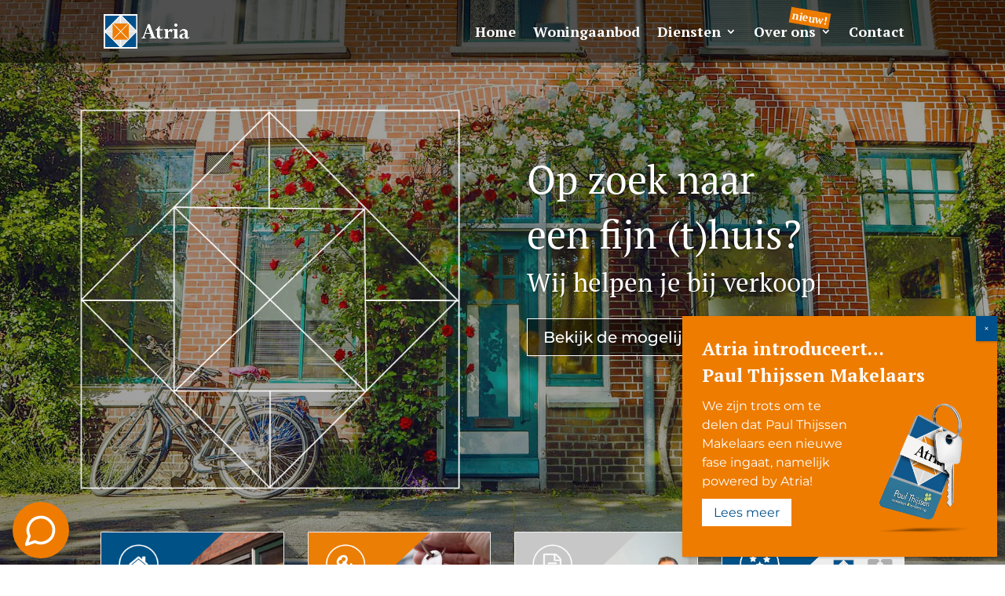

--- FILE ---
content_type: text/html; charset=UTF-8
request_url: https://atriamakelaardij.nl/
body_size: 19682
content:
<!DOCTYPE html><html lang="nl-NL"><head><meta charset="UTF-8" /><meta http-equiv="X-UA-Compatible" content="IE=edge"><link rel="pingback" href="https://atriamakelaardij.nl/xmlrpc.php" /> <script defer src="[data-uri]"></script> <link rel="preconnect" href="https://fonts.gstatic.com" crossorigin /><meta name='robots' content='index, follow, max-image-preview:large, max-snippet:-1, max-video-preview:-1' /> <script defer id="cookieyes" type="text/javascript" src="https://cdn-cookieyes.com/client_data/7576aa9c7e995cf2b8d6c174/script.js"></script> <!-- This site is optimized with the Yoast SEO plugin v26.6 - https://yoast.com/wordpress/plugins/seo/ --><link media="all" href="https://atriamakelaardij.nl/wp-content/cache/autoptimize/css/autoptimize_e4c8f98792e4db0f06d2461ab50c27dd.css" rel="stylesheet"><title>Home - Atria Makelaardij</title><meta name="description" content="Professioneel makelaarskantoor voor verkoop, aankoop en taxatie van woningen. Ontdek onze expertise en persoonlijke service. Neem contact met ons op!" /><link rel="canonical" href="https://atriamakelaardij.nl/" /><meta property="og:locale" content="nl_NL" /><meta property="og:type" content="website" /><meta property="og:title" content="Home - Atria Makelaardij" /><meta property="og:description" content="Professioneel makelaarskantoor voor verkoop, aankoop en taxatie van woningen. Ontdek onze expertise en persoonlijke service. Neem contact met ons op!" /><meta property="og:url" content="https://atriamakelaardij.nl/" /><meta property="og:site_name" content="Atria Makelaardij" /><meta property="article:publisher" content="https://www.facebook.com/AtriaMakelaardij" /><meta property="article:modified_time" content="2026-01-12T12:45:38+00:00" /><meta name="twitter:card" content="summary_large_image" /> <script type="application/ld+json" class="yoast-schema-graph">{"@context":"https://schema.org","@graph":[{"@type":"WebPage","@id":"https://atriamakelaardij.nl/","url":"https://atriamakelaardij.nl/","name":"Home - Atria Makelaardij","isPartOf":{"@id":"https://atriamakelaardij.nl/#website"},"about":{"@id":"https://atriamakelaardij.nl/#organization"},"datePublished":"2022-05-17T13:03:49+00:00","dateModified":"2026-01-12T12:45:38+00:00","description":"Professioneel makelaarskantoor voor verkoop, aankoop en taxatie van woningen. Ontdek onze expertise en persoonlijke service. Neem contact met ons op!","breadcrumb":{"@id":"https://atriamakelaardij.nl/#breadcrumb"},"inLanguage":"nl-NL","potentialAction":[{"@type":"ReadAction","target":["https://atriamakelaardij.nl/"]}]},{"@type":"BreadcrumbList","@id":"https://atriamakelaardij.nl/#breadcrumb","itemListElement":[{"@type":"ListItem","position":1,"name":"Home"}]},{"@type":"WebSite","@id":"https://atriamakelaardij.nl/#website","url":"https://atriamakelaardij.nl/","name":"Atria Makelaardij","description":"Voor een fijn (t)huis","publisher":{"@id":"https://atriamakelaardij.nl/#organization"},"potentialAction":[{"@type":"SearchAction","target":{"@type":"EntryPoint","urlTemplate":"https://atriamakelaardij.nl/?s={search_term_string}"},"query-input":{"@type":"PropertyValueSpecification","valueRequired":true,"valueName":"search_term_string"}}],"inLanguage":"nl-NL"},{"@type":"Organization","@id":"https://atriamakelaardij.nl/#organization","name":"Atria Makelaardij","url":"https://atriamakelaardij.nl/","logo":{"@type":"ImageObject","inLanguage":"nl-NL","@id":"https://atriamakelaardij.nl/#/schema/logo/image/","url":"https://atriamakelaardij.nl/wp-content/uploads/2022/05/cropped-logo-atria.png","contentUrl":"https://atriamakelaardij.nl/wp-content/uploads/2022/05/cropped-logo-atria.png","width":512,"height":512,"caption":"Atria Makelaardij"},"image":{"@id":"https://atriamakelaardij.nl/#/schema/logo/image/"},"sameAs":["https://www.facebook.com/AtriaMakelaardij","https://www.instagram.com/atriamakelaardij/","https://www.linkedin.com/company/atria-makelaardij/"]}]}</script> <!-- / Yoast SEO plugin. --><link rel="alternate" type="application/rss+xml" title="Atria Makelaardij &raquo; feed" href="https://atriamakelaardij.nl/feed/" /><link rel="alternate" type="application/rss+xml" title="Atria Makelaardij &raquo; reacties feed" href="https://atriamakelaardij.nl/comments/feed/" /><link rel="alternate" title="oEmbed (JSON)" type="application/json+oembed" href="https://atriamakelaardij.nl/wp-json/oembed/1.0/embed?url=https%3A%2F%2Fatriamakelaardij.nl%2F" /><link rel="alternate" title="oEmbed (XML)" type="text/xml+oembed" href="https://atriamakelaardij.nl/wp-json/oembed/1.0/embed?url=https%3A%2F%2Fatriamakelaardij.nl%2F&#038;format=xml" /><meta content="Atria Makelaardij v.1.0" name="generator"/><link rel='stylesheet' id='popup-maker-site-css' href='//atriamakelaardij.nl/wp-content/uploads/pum/pum-site-styles.css?generated=1768225371&#038;ver=1.21.5' type='text/css' media='all' /><link rel='stylesheet' id='slick-css' href='https://atriamakelaardij.nl/wp-content/themes/atria-makelaardij/assets/css/slick.css?ver=6.9' type='text/css' media='all' /> <script type="text/javascript" src="https://atriamakelaardij.nl/wp-includes/js/jquery/jquery.min.js?ver=3.7.1" id="jquery-core-js"></script> <script defer type="text/javascript" src="https://atriamakelaardij.nl/wp-includes/js/jquery/jquery-migrate.min.js?ver=3.4.1" id="jquery-migrate-js"></script> <script defer id="equal-height-columns-js-extra" src="[data-uri]"></script> <script defer type="text/javascript" src="https://atriamakelaardij.nl/wp-content/cache/autoptimize/js/autoptimize_single_546fa5def537b341688906d8757f5843.js?ver=1.2.1" id="equal-height-columns-js"></script> <script defer type="text/javascript" src="https://atriamakelaardij.nl/wp-content/cache/autoptimize/js/autoptimize_single_9fad5a2f810f591d96d9e46637d5ab11.js?ver=6.9" id="menu-scroll-js"></script> <link rel="https://api.w.org/" href="https://atriamakelaardij.nl/wp-json/" /><link rel="alternate" title="JSON" type="application/json" href="https://atriamakelaardij.nl/wp-json/wp/v2/pages/27" /><link rel="EditURI" type="application/rsd+xml" title="RSD" href="https://atriamakelaardij.nl/xmlrpc.php?rsd" /><meta name="generator" content="WordPress 6.9" /><link rel='shortlink' href='https://atriamakelaardij.nl/' /> <script defer src="[data-uri]"></script> <!-- Lara's Google Analytics - https://www.xtraorbit.com/wordpress-google-analytics-dashboard-widget/ --> <script defer src="https://www.googletagmanager.com/gtag/js?id=G-QBH963J0PC"></script> <script defer src="[data-uri]"></script> <meta name="viewport" content="width=device-width, initial-scale=1.0, maximum-scale=1.0, user-scalable=0" /> <!-- Wordpress CMS & Makelaar Plugin door Tussendoor B.V. (tussendoor.nl) --> <!-- Google tag (gtag.js) --> <script defer src="https://www.googletagmanager.com/gtag/js?id=UA-39721032-37"></script> <script defer src="[data-uri]"></script> <!-- Google Tag Manager --> <script defer src="[data-uri]"></script> <!-- End Google Tag Manager --> <script defer src="[data-uri]"></script><link rel="icon" href="https://atriamakelaardij.nl/wp-content/uploads/2022/05/cropped-logo-atria-32x32.png" sizes="32x32" /><link rel="icon" href="https://atriamakelaardij.nl/wp-content/uploads/2022/05/cropped-logo-atria-192x192.png" sizes="192x192" /><link rel="apple-touch-icon" href="https://atriamakelaardij.nl/wp-content/uploads/2022/05/cropped-logo-atria-180x180.png" /><meta name="msapplication-TileImage" content="https://atriamakelaardij.nl/wp-content/uploads/2022/05/cropped-logo-atria-270x270.png" /></head><body class="home wp-singular page-template-default page page-id-27 wp-theme-Divi wp-child-theme-atria-makelaardij et_pb_button_helper_class et_transparent_nav et_fixed_nav et_show_nav et_primary_nav_dropdown_animation_fade et_secondary_nav_dropdown_animation_fade et_header_style_left et_pb_footer_columns4 et_cover_background et_pb_gutter osx et_pb_gutters3 et_pb_pagebuilder_layout et_no_sidebar et_divi_theme et-db"><div id="page-container"><header id="main-header" data-height-onload="66"><div class="container clearfix et_menu_container"><div class="logo_container"> <span class="logo_helper"></span> <a href="https://atriamakelaardij.nl/"> <img src="https://atriamakelaardij.nl/wp-content/uploads/2022/05/atria-wit.png" width="495" height="196" alt="Atria Makelaardij" id="logo" data-height-percentage="54" /> </a></div><div id="et-top-navigation" data-height="66" data-fixed-height="66"><nav id="top-menu-nav"><ul id="top-menu" class="nav"><li id="menu-item-40" class="menu-item menu-item-type-post_type menu-item-object-page menu-item-home current-menu-item page_item page-item-27 current_page_item menu-item-40"><a href="https://atriamakelaardij.nl/" aria-current="page">Home</a></li><li id="menu-item-25751" class="menu-item menu-item-type-custom menu-item-object-custom menu-item-25751"><a href="/woningen/">Woningaanbod</a></li><li id="menu-item-765" class="menu-item menu-item-type-custom menu-item-object-custom menu-item-has-children menu-item-765"><a href="#">Diensten</a><ul class="sub-menu"><li id="menu-item-587" class="menu-item menu-item-type-post_type menu-item-object-page menu-item-587"><a href="https://atriamakelaardij.nl/verkoop/">Verkoop</a></li><li id="menu-item-24716" class="menu-item menu-item-type-post_type menu-item-object-page menu-item-24716"><a href="https://atriamakelaardij.nl/aankoop/">Aankoop</a></li><li id="menu-item-24715" class="menu-item menu-item-type-post_type menu-item-object-page menu-item-24715"><a href="https://atriamakelaardij.nl/taxatie/">Taxatie</a></li><li id="menu-item-26396" class="menu-item menu-item-type-post_type menu-item-object-page menu-item-26396"><a href="https://atriamakelaardij.nl/nieuwbouw/">Nieuwbouw</a></li></ul></li><li id="menu-item-322" class="nieuw menu-item menu-item-type-post_type menu-item-object-page menu-item-has-children menu-item-322"><a href="https://atriamakelaardij.nl/over-ons/">Over ons</a><ul class="sub-menu"><li id="menu-item-31942" class="paul-thijssen-menu menu-item menu-item-type-post_type menu-item-object-page menu-item-31942"><a href="https://atriamakelaardij.nl/atria-introduceert-paul-thijssen-makelaars/">Atria introduceert Paul Thijssen Makelaars</a></li><li id="menu-item-29989" class="menu-item menu-item-type-post_type menu-item-object-page menu-item-29989"><a href="https://atriamakelaardij.nl/over-ons/">Ons kantoor</a></li><li id="menu-item-703" class="menu-item menu-item-type-post_type menu-item-object-page menu-item-703"><a href="https://atriamakelaardij.nl/klantbeoordelingen/">Klantbeoordelingen</a></li><li id="menu-item-29990" class="menu-item menu-item-type-post_type menu-item-object-page menu-item-29990"><a href="https://atriamakelaardij.nl/vacatures/">Vacatures</a></li><li id="menu-item-25895" class="menu-item menu-item-type-post_type menu-item-object-page menu-item-25895"><a href="https://atriamakelaardij.nl/vrienden-van-atria/">Vrienden van Atria</a></li></ul></li><li id="menu-item-24683" class="menu-item menu-item-type-post_type menu-item-object-page menu-item-24683"><a href="https://atriamakelaardij.nl/contact/">Contact</a></li></ul></nav><div id="et_mobile_nav_menu"><div class="mobile_nav closed"> <span class="select_page">Select Page</span> <span class="mobile_menu_bar mobile_menu_bar_toggle"></span></div></div></div> <!-- #et-top-navigation --></div> <!-- .container --></header> <!-- #main-header --><div id="et-main-area"><div id="main-content"><article id="post-27" class="post-27 page type-page status-publish hentry"><div class="entry-content"><div class="et-l et-l--post"><div class="et_builder_inner_content et_pb_gutters3"><div class="et_pb_section et_pb_section_0 et_pb_fullwidth_section et_section_regular" ><div class="et_pb_module et_pb_fullwidth_slider_0 home-sliderbeeld et_pb_slider et_pb_slider_no_arrows et_pb_slider_no_pagination"><div class="et_pb_slides"><div class="et_pb_slide et_pb_slide_0 et_pb_bg_layout_dark et_pb_slide_with_image et_pb_media_alignment_center et-pb-active-slide" data-slide-id="et_pb_slide_0"><div class="et_pb_container clearfix"><div class="et_pb_slider_container_inner"><div class="et_pb_slide_image"><img decoding="async" width="2046" height="2064" src="https://atriamakelaardij.nl//wp-content/uploads/2022/05/beeld-atria-wit.png" alt="" srcset="https://atriamakelaardij.nl/wp-content/uploads/2022/05/beeld-atria-wit.png 2046w, https://atriamakelaardij.nl/wp-content/uploads/2022/05/beeld-atria-wit-1280x1291.png 1280w, https://atriamakelaardij.nl/wp-content/uploads/2022/05/beeld-atria-wit-980x989.png 980w, https://atriamakelaardij.nl/wp-content/uploads/2022/05/beeld-atria-wit-480x484.png 480w" sizes="(min-width: 0px) and (max-width: 480px) 480px, (min-width: 481px) and (max-width: 980px) 980px, (min-width: 981px) and (max-width: 1280px) 1280px, (min-width: 1281px) 2046px, 100vw" class="wp-image-33" /></div><div class="et_pb_slide_description"><h2 class="et_pb_slide_title"><a href="/over-ons/">Op zoek naar <br />een fijn (t)huis?</a></h2><div class="et_pb_slide_content"><div class="et_pb_module dsm_typing_effect dsm_typing_effect_0 et_pb_bg_layout_light "><div class="et_pb_module_inner"><h1 class="dsm-typing-effect et_pb_module_header" aria-label="verkoop aankoop taxatie nieuwbouw"><span class="dsm-before-typing-effect">Wij helpen je bij</span> <span class="dsm-typing-wrapper"><span class="dsm-typing-strings">verkoop aankoop taxatie nieuwbouw</span><span class="dsm-typing" aria-hidden="true" data-dsm-typing-cursor="|" data-dsm-typing-strings="verkoop|aankoop|taxatie|nieuwbouw" data-dsm-typing-speed=200ms data-dsm-typing-backspeed=50ms data-dsm-typing-backdelay=1300ms data-dsm-typing-loop=true data-dsm-typing-fadeout=false data-dsm-typing-shuffle=false data-dsm-typing-delay=0ms data-dsm-typing-viewport=80% data-dsm-typing-repeat=on></span></span></h1></div></div></div><div class="et_pb_button_wrapper"><a class="et_pb_button et_pb_more_button" href="/over-ons/" data-icon="$">Bekijk de mogelijkheden</a></div></div></div></div></div></div></div></div><div class="et_pb_section et_pb_section_2 et_section_regular" ><div class="et_pb_row et_pb_row_0"><div class="et_pb_column et_pb_column_4_4 et_pb_column_0  et_pb_css_mix_blend_mode_passthrough et-last-child"><div class="et_pb_with_border et_pb_module dica_divi_carousel dica_divi_carousel_0 carousel-home"><div class="et_pb_module_inner"><div class="dica-container  desktop_middle-inside tablet_middle-inside mobile_middle-inside" data-props='{"desktop":"4","tablet":"4","mobile":"1","speed":"500","arrow":"off","dots":"off","autoplay":"off","autoSpeed":"1000","loop":"off","item_spacing":"30","center_mode":"off","slider_effec":"1","cover_rotate":"50","pause_onhover":"off","multislide":"off","cfshadow":"on","order":"0","lazyload":"off","lazybefore":"off","scroller_effect":"off","autowidth":"off","item_spacing_tablet":"30","item_spacing_phone":"30","scroller_speed":"4000","hashNavigation":"off","simulatetouch":"on","allowtouchmove":"on","slide_row":"1","slide_row_tablet":"1","slide_row_phone":"1","keyboard":"off","mousewheel":"off","autoplay_viewport":""}'><div class="swiper-container" ><div class="swiper-wrapper"><div class="et_pb_with_border et_pb_module dica_divi_carouselitem dica_divi_carouselitem_0"><div class="et_pb_module_inner"><div class="dica-item image_top"   data-hash="dica_divi_carouselitem_0"><div class="dica-image-container"><a class="image" href="/verkoop"><noscript><img decoding="async" src="https://atriamakelaardij.nl//wp-content/uploads/2022/06/verkoop-atria-2.png" srcset="https://atriamakelaardij.nl/wp-content/uploads/2022/06/verkoop-atria-2.png 1598w, https://atriamakelaardij.nl/wp-content/uploads/2022/06/verkoop-atria-2-1280x807.png 1280w, https://atriamakelaardij.nl/wp-content/uploads/2022/06/verkoop-atria-2-980x618.png 980w, https://atriamakelaardij.nl/wp-content/uploads/2022/06/verkoop-atria-2-480x303.png 480w" alt="" class="dica-item-image" width="1598" height="1008"/></noscript><img decoding="async" src='data:image/svg+xml,%3Csvg%20xmlns=%22http://www.w3.org/2000/svg%22%20viewBox=%220%200%201598%201008%22%3E%3C/svg%3E' data-src="https://atriamakelaardij.nl//wp-content/uploads/2022/06/verkoop-atria-2.png" data-srcset="https://atriamakelaardij.nl/wp-content/uploads/2022/06/verkoop-atria-2.png 1598w, https://atriamakelaardij.nl/wp-content/uploads/2022/06/verkoop-atria-2-1280x807.png 1280w, https://atriamakelaardij.nl/wp-content/uploads/2022/06/verkoop-atria-2-980x618.png 980w, https://atriamakelaardij.nl/wp-content/uploads/2022/06/verkoop-atria-2-480x303.png 480w" alt="" class="lazyload dica-item-image" width="1598" height="1008"/></a></div><div class="dica-item-content"><h4 class="item-title"><a href="/verkoop">Verkoop</a></h4><div 
 class="content " 
 data-settings='{"status":"false","responsive":"off","limit":"","limit_tablet":"","limit_phone":"","text_more":"","text_less":""}'><p>Wij weten welke stappen we kunnen ondernemen om je huis zo goed mogelijk in de markt te zetten.</p></div> <noscript class="content_storage"><p>Wij weten welke stappen we kunnen ondernemen om je huis zo goed mogelijk in de markt te zetten.</p></noscript><div class="et_pb_button_wrapper"><a class="et_pb_button" href="/verkoop" data-icon="">Verkoop</a></div></div></div></div></div><div class="et_pb_with_border et_pb_module dica_divi_carouselitem dica_divi_carouselitem_1 et_clickable"><div class="et_pb_module_inner"><div class="dica-item image_top" data-link="/aankoop"  data-hash="dica_divi_carouselitem_1"><div class="dica-image-container"><a class="image" href="/aankoop"><noscript><img decoding="async" src="https://atriamakelaardij.nl//wp-content/uploads/2022/06/aankoop-atria-2.png" srcset="https://atriamakelaardij.nl/wp-content/uploads/2022/06/aankoop-atria-2.png 1598w, https://atriamakelaardij.nl/wp-content/uploads/2022/06/aankoop-atria-2-1280x807.png 1280w, https://atriamakelaardij.nl/wp-content/uploads/2022/06/aankoop-atria-2-980x618.png 980w, https://atriamakelaardij.nl/wp-content/uploads/2022/06/aankoop-atria-2-480x303.png 480w" alt="" class="dica-item-image" width="1598" height="1008"/></noscript><img decoding="async" src='data:image/svg+xml,%3Csvg%20xmlns=%22http://www.w3.org/2000/svg%22%20viewBox=%220%200%201598%201008%22%3E%3C/svg%3E' data-src="https://atriamakelaardij.nl//wp-content/uploads/2022/06/aankoop-atria-2.png" data-srcset="https://atriamakelaardij.nl/wp-content/uploads/2022/06/aankoop-atria-2.png 1598w, https://atriamakelaardij.nl/wp-content/uploads/2022/06/aankoop-atria-2-1280x807.png 1280w, https://atriamakelaardij.nl/wp-content/uploads/2022/06/aankoop-atria-2-980x618.png 980w, https://atriamakelaardij.nl/wp-content/uploads/2022/06/aankoop-atria-2-480x303.png 480w" alt="" class="lazyload dica-item-image" width="1598" height="1008"/></a></div><div class="dica-item-content"><h4 class="item-title"><a href="/aankoop">Aankoop</a></h4><div 
 class="content " 
 data-settings='{"status":"false","responsive":"off","limit":"","limit_tablet":"","limit_phone":"","text_more":"","text_less":""}'><p>Waar let je op bij een bezichtiging en hoe weet je of de vraagprijs realistisch is? Wij helpen je!</p></div> <noscript class="content_storage"><p>Waar let je op bij een bezichtiging en hoe weet je of de vraagprijs realistisch is? Wij helpen je!</p></noscript><div class="et_pb_button_wrapper"><a class="et_pb_button" href="/aankoop" data-icon="">Aankoop</a></div></div></div></div></div><div class="et_pb_with_border et_pb_module dica_divi_carouselitem dica_divi_carouselitem_2"><div class="et_pb_module_inner"><div class="dica-item image_top"   data-hash="dica_divi_carouselitem_2"><div class="dica-image-container"><a class="image" href="/taxatie"><noscript><img decoding="async" src="https://atriamakelaardij.nl/wp-content/uploads/2023/09/taxatie-atria-3.webp" srcset="https://atriamakelaardij.nl/wp-content/uploads/2023/09/taxatie-atria-3.webp 1598w, https://atriamakelaardij.nl/wp-content/uploads/2023/09/taxatie-atria-3-1280x807.webp 1280w, https://atriamakelaardij.nl/wp-content/uploads/2023/09/taxatie-atria-3-980x618.webp 980w, https://atriamakelaardij.nl/wp-content/uploads/2023/09/taxatie-atria-3-480x303.webp 480w" alt="" class="dica-item-image" width="1598" height="1008"/></noscript><img decoding="async" src='data:image/svg+xml,%3Csvg%20xmlns=%22http://www.w3.org/2000/svg%22%20viewBox=%220%200%201598%201008%22%3E%3C/svg%3E' data-src="https://atriamakelaardij.nl/wp-content/uploads/2023/09/taxatie-atria-3.webp" data-srcset="https://atriamakelaardij.nl/wp-content/uploads/2023/09/taxatie-atria-3.webp 1598w, https://atriamakelaardij.nl/wp-content/uploads/2023/09/taxatie-atria-3-1280x807.webp 1280w, https://atriamakelaardij.nl/wp-content/uploads/2023/09/taxatie-atria-3-980x618.webp 980w, https://atriamakelaardij.nl/wp-content/uploads/2023/09/taxatie-atria-3-480x303.webp 480w" alt="" class="lazyload dica-item-image" width="1598" height="1008"/></a></div><div class="dica-item-content"><h4 class="item-title"><a href="/taxatie">Taxatie</a></h4><div 
 class="content " 
 data-settings='{"status":"false","responsive":"off","limit":"","limit_tablet":"","limit_phone":"","text_more":"","text_less":""}'><p>Belangrijk als je wil kopen, verkopen, verzekeren, je hypotheek wil verhogen of de WOZ-waarde geschat wil hebben.</p></div> <noscript class="content_storage"><p>Belangrijk als je wil kopen, verkopen, verzekeren, je hypotheek wil verhogen of de WOZ-waarde geschat wil hebben.</p></noscript><div class="et_pb_button_wrapper"><a class="et_pb_button" href="/taxatie" data-icon="h">Taxatie</a></div></div></div></div></div><div class="et_pb_with_border et_pb_module dica_divi_carouselitem dica_divi_carouselitem_3"><div class="et_pb_module_inner"><div class="dica-item image_top"   data-hash="dica_divi_carouselitem_3"><div class="dica-image-container"><a class="image" href="/klantbeoordelingen"><noscript><img decoding="async" src="https://atriamakelaardij.nl//wp-content/uploads/2022/07/reviews-atria.png" srcset="https://atriamakelaardij.nl/wp-content/uploads/2022/07/reviews-atria.png 799w, https://atriamakelaardij.nl/wp-content/uploads/2022/07/reviews-atria-480x303.png 480w" alt="" class="dica-item-image" width="799" height="504"/></noscript><img decoding="async" src='data:image/svg+xml,%3Csvg%20xmlns=%22http://www.w3.org/2000/svg%22%20viewBox=%220%200%20799%20504%22%3E%3C/svg%3E' data-src="https://atriamakelaardij.nl//wp-content/uploads/2022/07/reviews-atria.png" data-srcset="https://atriamakelaardij.nl/wp-content/uploads/2022/07/reviews-atria.png 799w, https://atriamakelaardij.nl/wp-content/uploads/2022/07/reviews-atria-480x303.png 480w" alt="" class="lazyload dica-item-image" width="799" height="504"/></a></div><div class="dica-item-content"><h4 class="item-title"><a href="/klantbeoordelingen">Reviews</a></h4><div 
 class="content " 
 data-settings='{"status":"false","responsive":"off","limit":"","limit_tablet":"","limit_phone":"","text_more":"","text_less":""}'><p>Klanten waarderen ons gemiddeld met een</p><div class="counter" data-start="0" data-duration="4" data-prefix="9," data-end="6"></div></div> <noscript class="content_storage"><p>Klanten waarderen ons gemiddeld met een</p><div class="counter" data-start="0" data-duration="4" data-prefix="9," data-end="6"></div></noscript><div class="et_pb_button_wrapper"><a class="et_pb_button" href="/klantbeoordelingen" data-icon="">Reviews</a></div></div></div></div></div></div></div></div></div></div><div class="et_pb_with_border et_pb_module dica_divi_carousel dica_divi_carousel_1 carousel-home"><div class="et_pb_module_inner"><div class="dica-container  desktop_middle-inside tablet_middle-inside mobile_middle-inside" data-props='{"desktop":"4","tablet":"4","mobile":"1","speed":"750","arrow":"off","dots":"on","autoplay":"on","autoSpeed":"2500","loop":"on","item_spacing":"30","center_mode":"off","slider_effec":"1","cover_rotate":"50","pause_onhover":"off","multislide":"off","cfshadow":"on","order":"1","lazyload":"off","lazybefore":"off","scroller_effect":"off","autowidth":"off","item_spacing_tablet":"30","item_spacing_phone":"30","scroller_speed":"4000","hashNavigation":"off","simulatetouch":"on","allowtouchmove":"on","slide_row":"1","slide_row_tablet":"1","slide_row_phone":"1","keyboard":"off","mousewheel":"off","autoplay_viewport":"80%"}'><div class="swiper-container" ><div class="swiper-wrapper"><div class="et_pb_with_border et_pb_module dica_divi_carouselitem dica_divi_carouselitem_4"><div class="et_pb_module_inner"><div class="dica-item image_top"   data-hash="dica_divi_carouselitem_4"><div class="dica-image-container"><a class="image" href="/verkoop"><noscript><img decoding="async" src="https://atriamakelaardij.nl//wp-content/uploads/2022/06/verkoop-atria-2.png" srcset="https://atriamakelaardij.nl/wp-content/uploads/2022/06/verkoop-atria-2.png 1598w, https://atriamakelaardij.nl/wp-content/uploads/2022/06/verkoop-atria-2-1280x807.png 1280w, https://atriamakelaardij.nl/wp-content/uploads/2022/06/verkoop-atria-2-980x618.png 980w, https://atriamakelaardij.nl/wp-content/uploads/2022/06/verkoop-atria-2-480x303.png 480w" alt="" class="dica-item-image" width="1598" height="1008"/></noscript><img decoding="async" src='data:image/svg+xml,%3Csvg%20xmlns=%22http://www.w3.org/2000/svg%22%20viewBox=%220%200%201598%201008%22%3E%3C/svg%3E' data-src="https://atriamakelaardij.nl//wp-content/uploads/2022/06/verkoop-atria-2.png" data-srcset="https://atriamakelaardij.nl/wp-content/uploads/2022/06/verkoop-atria-2.png 1598w, https://atriamakelaardij.nl/wp-content/uploads/2022/06/verkoop-atria-2-1280x807.png 1280w, https://atriamakelaardij.nl/wp-content/uploads/2022/06/verkoop-atria-2-980x618.png 980w, https://atriamakelaardij.nl/wp-content/uploads/2022/06/verkoop-atria-2-480x303.png 480w" alt="" class="lazyload dica-item-image" width="1598" height="1008"/></a></div><div class="dica-item-content"><h4 class="item-title"><a href="/verkoop">Verkoop</a></h4><div 
 class="content " 
 data-settings='{"status":"false","responsive":"off","limit":"","limit_tablet":"","limit_phone":"","text_more":"","text_less":""}'><p>Wij weten welke stappen we kunnen ondernemen om je huis zo goed mogelijk in de markt te zetten.</p></div> <noscript class="content_storage"><p>Wij weten welke stappen we kunnen ondernemen om je huis zo goed mogelijk in de markt te zetten.</p></noscript><div class="et_pb_button_wrapper"><a class="et_pb_button" href="/verkoop" data-icon="">Verkoop</a></div></div></div></div></div><div class="et_pb_with_border et_pb_module dica_divi_carouselitem dica_divi_carouselitem_5 et_clickable"><div class="et_pb_module_inner"><div class="dica-item image_top" data-link="/aankoop"  data-hash="dica_divi_carouselitem_5"><div class="dica-image-container"><a class="image" href="/aankoop"><noscript><img decoding="async" src="https://atriamakelaardij.nl//wp-content/uploads/2022/06/aankoop-atria-2.png" srcset="https://atriamakelaardij.nl/wp-content/uploads/2022/06/aankoop-atria-2.png 1598w, https://atriamakelaardij.nl/wp-content/uploads/2022/06/aankoop-atria-2-1280x807.png 1280w, https://atriamakelaardij.nl/wp-content/uploads/2022/06/aankoop-atria-2-980x618.png 980w, https://atriamakelaardij.nl/wp-content/uploads/2022/06/aankoop-atria-2-480x303.png 480w" alt="" class="dica-item-image" width="1598" height="1008"/></noscript><img decoding="async" src='data:image/svg+xml,%3Csvg%20xmlns=%22http://www.w3.org/2000/svg%22%20viewBox=%220%200%201598%201008%22%3E%3C/svg%3E' data-src="https://atriamakelaardij.nl//wp-content/uploads/2022/06/aankoop-atria-2.png" data-srcset="https://atriamakelaardij.nl/wp-content/uploads/2022/06/aankoop-atria-2.png 1598w, https://atriamakelaardij.nl/wp-content/uploads/2022/06/aankoop-atria-2-1280x807.png 1280w, https://atriamakelaardij.nl/wp-content/uploads/2022/06/aankoop-atria-2-980x618.png 980w, https://atriamakelaardij.nl/wp-content/uploads/2022/06/aankoop-atria-2-480x303.png 480w" alt="" class="lazyload dica-item-image" width="1598" height="1008"/></a></div><div class="dica-item-content"><h4 class="item-title"><a href="/aankoop">Aankoop</a></h4><div 
 class="content " 
 data-settings='{"status":"false","responsive":"off","limit":"","limit_tablet":"","limit_phone":"","text_more":"","text_less":""}'><p>Waar let je op bij een bezichtiging en hoe weet je of de vraagprijs realistisch is? Wij helpen je!</p></div> <noscript class="content_storage"><p>Waar let je op bij een bezichtiging en hoe weet je of de vraagprijs realistisch is? Wij helpen je!</p></noscript><div class="et_pb_button_wrapper"><a class="et_pb_button" href="/aankoop" data-icon="">Aankoop</a></div></div></div></div></div><div class="et_pb_with_border et_pb_module dica_divi_carouselitem dica_divi_carouselitem_6"><div class="et_pb_module_inner"><div class="dica-item image_top"   data-hash="dica_divi_carouselitem_6"><div class="dica-image-container"><a class="image" href="/taxatie"><noscript><img decoding="async" src="https://atriamakelaardij.nl/wp-content/uploads/2023/09/taxatie-atria-3.webp" srcset="https://atriamakelaardij.nl/wp-content/uploads/2023/09/taxatie-atria-3.webp 1598w, https://atriamakelaardij.nl/wp-content/uploads/2023/09/taxatie-atria-3-1280x807.webp 1280w, https://atriamakelaardij.nl/wp-content/uploads/2023/09/taxatie-atria-3-980x618.webp 980w, https://atriamakelaardij.nl/wp-content/uploads/2023/09/taxatie-atria-3-480x303.webp 480w" alt="" class="dica-item-image" width="1598" height="1008"/></noscript><img decoding="async" src='data:image/svg+xml,%3Csvg%20xmlns=%22http://www.w3.org/2000/svg%22%20viewBox=%220%200%201598%201008%22%3E%3C/svg%3E' data-src="https://atriamakelaardij.nl/wp-content/uploads/2023/09/taxatie-atria-3.webp" data-srcset="https://atriamakelaardij.nl/wp-content/uploads/2023/09/taxatie-atria-3.webp 1598w, https://atriamakelaardij.nl/wp-content/uploads/2023/09/taxatie-atria-3-1280x807.webp 1280w, https://atriamakelaardij.nl/wp-content/uploads/2023/09/taxatie-atria-3-980x618.webp 980w, https://atriamakelaardij.nl/wp-content/uploads/2023/09/taxatie-atria-3-480x303.webp 480w" alt="" class="lazyload dica-item-image" width="1598" height="1008"/></a></div><div class="dica-item-content"><h4 class="item-title"><a href="/taxatie">Taxatie</a></h4><div 
 class="content " 
 data-settings='{"status":"false","responsive":"off","limit":"","limit_tablet":"","limit_phone":"","text_more":"","text_less":""}'><p>Belangrijk als je wil kopen, verkopen, verzekeren, je hypotheek wil verhogen of de WOZ-waarde geschat wil hebben.</p></div> <noscript class="content_storage"><p>Belangrijk als je wil kopen, verkopen, verzekeren, je hypotheek wil verhogen of de WOZ-waarde geschat wil hebben.</p></noscript><div class="et_pb_button_wrapper"><a class="et_pb_button" href="/taxatie" data-icon="h">Taxatie</a></div></div></div></div></div><div class="et_pb_with_border et_pb_module dica_divi_carouselitem dica_divi_carouselitem_7"><div class="et_pb_module_inner"><div class="dica-item image_top"   data-hash="dica_divi_carouselitem_7"><div class="dica-image-container"><a class="image" href="/klantbeoordelingen"><noscript><img decoding="async" src="https://atriamakelaardij.nl//wp-content/uploads/2022/07/reviews-atria.png" srcset="https://atriamakelaardij.nl/wp-content/uploads/2022/07/reviews-atria.png 799w, https://atriamakelaardij.nl/wp-content/uploads/2022/07/reviews-atria-480x303.png 480w" alt="" class="dica-item-image" width="799" height="504"/></noscript><img decoding="async" src='data:image/svg+xml,%3Csvg%20xmlns=%22http://www.w3.org/2000/svg%22%20viewBox=%220%200%20799%20504%22%3E%3C/svg%3E' data-src="https://atriamakelaardij.nl//wp-content/uploads/2022/07/reviews-atria.png" data-srcset="https://atriamakelaardij.nl/wp-content/uploads/2022/07/reviews-atria.png 799w, https://atriamakelaardij.nl/wp-content/uploads/2022/07/reviews-atria-480x303.png 480w" alt="" class="lazyload dica-item-image" width="799" height="504"/></a></div><div class="dica-item-content"><h4 class="item-title"><a href="/klantbeoordelingen">Reviews</a></h4><div 
 class="content " 
 data-settings='{"status":"false","responsive":"off","limit":"","limit_tablet":"","limit_phone":"","text_more":"","text_less":""}'><p>Klanten waarderen ons gemiddeld met een</p><div class="counter" data-start="0" data-duration="4" data-prefix="9," data-end="6"></div></div> <noscript class="content_storage"><p>Klanten waarderen ons gemiddeld met een</p><div class="counter" data-start="0" data-duration="4" data-prefix="9," data-end="6"></div></noscript><div class="et_pb_button_wrapper"><a class="et_pb_button" href="/klantbeoordelingen" data-icon="">Reviews</a></div></div></div></div></div></div></div><div class="swiper-pagination dica-paination-1"></div></div></div></div></div></div><div class="et_pb_row et_pb_row_1"><div class="et_pb_column et_pb_column_4_4 et_pb_column_1  et_pb_css_mix_blend_mode_passthrough et-last-child"><div class="et_pb_module et_pb_text et_pb_text_0  et_pb_text_align_left et_pb_bg_layout_light"><div class="et_pb_text_inner"><h2 class="widget-title">Waarom kiezen voor Atria</h2></div></div></div></div><div class="et_pb_row et_pb_row_2"><div class="et_pb_column et_pb_column_1_2 et_pb_column_2  et_pb_css_mix_blend_mode_passthrough"><div class="et_pb_module dsm_block_reveal_image dsm_block_reveal_image_0"><div class="et_pb_module_inner"><div class="dsm_block_reveal_image_wrapper" > <span class="et_pb_image_wrap" data-dsm-block-reveal-animation="lr" data-dsm-block-reveal-color="#EE7C00" data-dsm-block-reveal-delay="0.3" data-dsm-block-reveal-viewport="80%"><noscript><img decoding="async" src="https://atriamakelaardij.nl/wp-content/uploads/2025/07/Atria-team.jpg" alt="Atria Makelaardij - Team" title="Atria Makelaardij - Team" srcset="https://atriamakelaardij.nl/wp-content/uploads/2025/07/Atria-team.jpg 1125w, https://atriamakelaardij.nl/wp-content/uploads/2025/07/Atria-team-980x980.jpg 980w, https://atriamakelaardij.nl/wp-content/uploads/2025/07/Atria-team-480x480.jpg 480w" sizes="(min-width: 0px) and (max-width: 480px) 480px, (min-width: 481px) and (max-width: 980px) 980px, (min-width: 981px) 1125px, 100vw" /></noscript><img class="lazyload" decoding="async" src='data:image/svg+xml,%3Csvg%20xmlns=%22http://www.w3.org/2000/svg%22%20viewBox=%220%200%20210%20140%22%3E%3C/svg%3E' data-src="https://atriamakelaardij.nl/wp-content/uploads/2025/07/Atria-team.jpg" alt="Atria Makelaardij - Team" title="Atria Makelaardij - Team" data-srcset="https://atriamakelaardij.nl/wp-content/uploads/2025/07/Atria-team.jpg 1125w, https://atriamakelaardij.nl/wp-content/uploads/2025/07/Atria-team-980x980.jpg 980w, https://atriamakelaardij.nl/wp-content/uploads/2025/07/Atria-team-480x480.jpg 480w" data-sizes="(min-width: 0px) and (max-width: 480px) 480px, (min-width: 481px) and (max-width: 980px) 980px, (min-width: 981px) 1125px, 100vw" /></span></div></div></div></div><div class="et_pb_column et_pb_column_1_2 et_pb_column_3  et_pb_css_mix_blend_mode_passthrough et-last-child"><div class="et_pb_module dsm_icon_list dsm_icon_list_0 watwijdoen"><div class="et_pb_module_inner"><ul class="dsm_icon_list_items dsm_icon_list_ltr_direction dsm_icon_list_layout_vertical"><li class="dsm_icon_list_child dsm_icon_list_child_0 dsm_icon_list_child_tooltip"><div class="dsm_icon_list_tooltip" data-tippy-arrow="true" data-dsm-tippy-placement="right" data-dsm-slug="dsm_icon_list_child_0"><span class="dsm_icon_list_wrapper"><span class="dsm_icon_list_image"><noscript><img decoding="async" src="https://atriamakelaardij.nl//wp-content/uploads/2022/07/icoon-oog.png" alt="" srcset="https://atriamakelaardij.nl/wp-content/uploads/2022/07/icoon-oog.png 350w, https://atriamakelaardij.nl/wp-content/uploads/2022/07/icoon-oog-300x300.png 300w, https://atriamakelaardij.nl/wp-content/uploads/2022/07/icoon-oog-150x150.png 150w" sizes="(max-width: 350px) 100vw, 350px" /></noscript><img class="lazyload" decoding="async" src='data:image/svg+xml,%3Csvg%20xmlns=%22http://www.w3.org/2000/svg%22%20viewBox=%220%200%20210%20140%22%3E%3C/svg%3E' data-src="https://atriamakelaardij.nl//wp-content/uploads/2022/07/icoon-oog.png" alt="" data-srcset="https://atriamakelaardij.nl/wp-content/uploads/2022/07/icoon-oog.png 350w, https://atriamakelaardij.nl/wp-content/uploads/2022/07/icoon-oog-300x300.png 300w, https://atriamakelaardij.nl/wp-content/uploads/2022/07/icoon-oog-150x150.png 150w" data-sizes="(max-width: 350px) 100vw, 350px" /></span></span><span class="dsm_icon_list_text">Aantoonbaar meer bezichtigingen dankzij onze database en ons brede netwerk</span></div><span class="dsm_icon_list_tooltip_wrapper"><p>Wij wachten niet af tot kandidaten bellen, maar zorgen actief voor aantoonbaar meer bezichtigingen</p></span></li><li class="dsm_icon_list_child dsm_icon_list_child_1 dsm_icon_list_child_tooltip"><div class="dsm_icon_list_tooltip" data-tippy-arrow="true" data-dsm-tippy-placement="right" data-dsm-slug="dsm_icon_list_child_1"><span class="dsm_icon_list_wrapper"><span class="dsm_icon_list_image"><noscript><img decoding="async" src="https://atriamakelaardij.nl//wp-content/uploads/2022/07/icoon-huis.png" alt="" srcset="https://atriamakelaardij.nl/wp-content/uploads/2022/07/icoon-huis.png 350w, https://atriamakelaardij.nl/wp-content/uploads/2022/07/icoon-huis-300x300.png 300w, https://atriamakelaardij.nl/wp-content/uploads/2022/07/icoon-huis-150x150.png 150w" sizes="(max-width: 350px) 100vw, 350px" /></noscript><img class="lazyload" decoding="async" src='data:image/svg+xml,%3Csvg%20xmlns=%22http://www.w3.org/2000/svg%22%20viewBox=%220%200%20210%20140%22%3E%3C/svg%3E' data-src="https://atriamakelaardij.nl//wp-content/uploads/2022/07/icoon-huis.png" alt="" data-srcset="https://atriamakelaardij.nl/wp-content/uploads/2022/07/icoon-huis.png 350w, https://atriamakelaardij.nl/wp-content/uploads/2022/07/icoon-huis-300x300.png 300w, https://atriamakelaardij.nl/wp-content/uploads/2022/07/icoon-huis-150x150.png 150w" data-sizes="(max-width: 350px) 100vw, 350px" /></span></span><span class="dsm_icon_list_text">Premium presentatie van je woning</span></div><span class="dsm_icon_list_tooltip_wrapper"><p>Wij garanderen een zo optimaal mogelijke, premium presentatie van uw woning</p></span></li><li class="dsm_icon_list_child dsm_icon_list_child_2 dsm_icon_list_child_tooltip"><div class="dsm_icon_list_tooltip" data-tippy-arrow="true" data-dsm-tippy-placement="right" data-dsm-slug="dsm_icon_list_child_2"><span class="dsm_icon_list_wrapper"><span class="dsm_icon_list_image"><noscript><img decoding="async" src="https://atriamakelaardij.nl//wp-content/uploads/2022/07/icoon-betrokken.png" alt="icoon-betrokken" srcset="https://atriamakelaardij.nl/wp-content/uploads/2022/07/icoon-betrokken.png 350w, https://atriamakelaardij.nl/wp-content/uploads/2022/07/icoon-betrokken-300x300.png 300w, https://atriamakelaardij.nl/wp-content/uploads/2022/07/icoon-betrokken-150x150.png 150w" sizes="(max-width: 350px) 100vw, 350px" /></noscript><img class="lazyload" decoding="async" src='data:image/svg+xml,%3Csvg%20xmlns=%22http://www.w3.org/2000/svg%22%20viewBox=%220%200%20210%20140%22%3E%3C/svg%3E' data-src="https://atriamakelaardij.nl//wp-content/uploads/2022/07/icoon-betrokken.png" alt="icoon-betrokken" data-srcset="https://atriamakelaardij.nl/wp-content/uploads/2022/07/icoon-betrokken.png 350w, https://atriamakelaardij.nl/wp-content/uploads/2022/07/icoon-betrokken-300x300.png 300w, https://atriamakelaardij.nl/wp-content/uploads/2022/07/icoon-betrokken-150x150.png 150w" data-sizes="(max-width: 350px) 100vw, 350px" /></span></span><span class="dsm_icon_list_text">Onze kernwoorden zijn "persoonlijk" en "betrokken"</span></div><span class="dsm_icon_list_tooltip_wrapper"><p>Het voordeel van kleinschaligheid, waardoor er korte lijntjes zijn. Onze kernwoorden zijn &#8220;persoonlijk&#8221; en &#8220;betrokken&#8221;</p></span></li><li class="dsm_icon_list_child dsm_icon_list_child_3 dsm_icon_list_child_tooltip"><div class="dsm_icon_list_tooltip" data-tippy-arrow="true" data-dsm-tippy-placement="right" data-dsm-slug="dsm_icon_list_child_3"><span class="dsm_icon_list_wrapper"><span class="dsm_icon_list_image"><noscript><img decoding="async" src="https://atriamakelaardij.nl//wp-content/uploads/2022/07/icoon-traject.png" alt="" srcset="https://atriamakelaardij.nl/wp-content/uploads/2022/07/icoon-traject.png 350w, https://atriamakelaardij.nl/wp-content/uploads/2022/07/icoon-traject-300x300.png 300w, https://atriamakelaardij.nl/wp-content/uploads/2022/07/icoon-traject-150x150.png 150w" sizes="(max-width: 350px) 100vw, 350px" /></noscript><img class="lazyload" decoding="async" src='data:image/svg+xml,%3Csvg%20xmlns=%22http://www.w3.org/2000/svg%22%20viewBox=%220%200%20210%20140%22%3E%3C/svg%3E' data-src="https://atriamakelaardij.nl//wp-content/uploads/2022/07/icoon-traject.png" alt="" data-srcset="https://atriamakelaardij.nl/wp-content/uploads/2022/07/icoon-traject.png 350w, https://atriamakelaardij.nl/wp-content/uploads/2022/07/icoon-traject-300x300.png 300w, https://atriamakelaardij.nl/wp-content/uploads/2022/07/icoon-traject-150x150.png 150w" data-sizes="(max-width: 350px) 100vw, 350px" /></span></span><span class="dsm_icon_list_text">Volledige ontzorging van het verkooptraject</span></div><span class="dsm_icon_list_tooltip_wrapper"><p>Volledige ontzorging van het verkooptraject op professionele wijze met de waarborgen van een nvm-makelaar</p></span></li><li class="dsm_icon_list_child dsm_icon_list_child_4 dsm_icon_list_child_tooltip"><div class="dsm_icon_list_tooltip" data-tippy-arrow="true" data-dsm-tippy-placement="right" data-dsm-slug="dsm_icon_list_child_4"><span class="dsm_icon_list_wrapper"><span class="dsm_icon_list_image"><noscript><img decoding="async" src="https://atriamakelaardij.nl//wp-content/uploads/2022/07/icoon-fullservice.png" alt="" srcset="https://atriamakelaardij.nl/wp-content/uploads/2022/07/icoon-fullservice.png 350w, https://atriamakelaardij.nl/wp-content/uploads/2022/07/icoon-fullservice-300x300.png 300w, https://atriamakelaardij.nl/wp-content/uploads/2022/07/icoon-fullservice-150x150.png 150w" sizes="(max-width: 350px) 100vw, 350px" /></noscript><img class="lazyload" decoding="async" src='data:image/svg+xml,%3Csvg%20xmlns=%22http://www.w3.org/2000/svg%22%20viewBox=%220%200%20210%20140%22%3E%3C/svg%3E' data-src="https://atriamakelaardij.nl//wp-content/uploads/2022/07/icoon-fullservice.png" alt="" data-srcset="https://atriamakelaardij.nl/wp-content/uploads/2022/07/icoon-fullservice.png 350w, https://atriamakelaardij.nl/wp-content/uploads/2022/07/icoon-fullservice-300x300.png 300w, https://atriamakelaardij.nl/wp-content/uploads/2022/07/icoon-fullservice-150x150.png 150w" data-sizes="(max-width: 350px) 100vw, 350px" /></span></span><span class="dsm_icon_list_text">De begeleiding is van A to Z, wij zijn een full-service makelaar</span></div><span class="dsm_icon_list_tooltip_wrapper"><p>De begeleiding is van A to Z, wij zijn een full-service makelaar die vanaf de bezichtiging / onderhandeling tot de overdracht bij de notaris je bijstaat met raad en daad en de transactie in de gaten houdt gedurende de loop.</p></span></li></ul></div></div></div></div></div><div class="et_pb_section et_pb_section_4 et_pb_with_background et_section_regular" ><div class="et_pb_row et_pb_row_3"><div class="et_pb_column et_pb_column_4_4 et_pb_column_4  et_pb_css_mix_blend_mode_passthrough et-last-child"><div class="et_pb_module et_pb_text et_pb_text_1  et_pb_text_align_left et_pb_bg_layout_light"><div class="et_pb_text_inner"><h2 style="text-align: center;"><a class="pum-trigger" href="https://atriamakelaardij.nl//contact/">Neem contact op voor een gratis adviesgesprek!</a> Tel: <a href="tel:0302340434">030 – 234 04 34</a></h2></div></div></div></div></div><div class="et_pb_section et_pb_section_6 footer-divi et_pb_with_background et_section_regular" ><div class="et_pb_row et_pb_row_4"><div class="et_pb_column et_pb_column_1_4 et_pb_column_5  et_pb_css_mix_blend_mode_passthrough"><div class="et_pb_module et_pb_text et_pb_text_2  et_pb_text_align_left et_pb_bg_layout_light"><div class="et_pb_text_inner"><p>Atria Makelaardij<br />Jan van Scorelstraat 74<br />3583CR Utrecht<br />T <a href="tel:0302340434">030 – 234 04 34</a><br />E <a href="mailto:info@atriamakelaardij.nl">info@atriamakelaardij.nl</a></p><p>KvK: 88570622<br />IBAN: NL 13 RABO 0171 0589 33<br />BTW-nummer: 1670 37 183 B01</p></div></div></div><div class="et_pb_column et_pb_column_1_4 et_pb_column_6  et_pb_css_mix_blend_mode_passthrough"><div class="et_pb_module dsm_menu dsm_menu_0 faq  et_pb_text_align_left et_pb_bg_layout_light"><div class="et_pb_module_inner"><nav class="dsm-menu-container" role=navigation itemscope itemtype=http://schema.org/SiteNavigationElement><ul id="menu-veelgestelde-vragen" class="dsm-menu dsm-menu-style-type-none dsm-menu-layout-vertical dsm-menu-submenu-collapse"><li id="menu-item-24863" class="et_pb_menu_page_id-24826 menu-item menu-item-type-post_type menu-item-object-page menu-item-24863"><a href="https://atriamakelaardij.nl/wat-is-mijn-huis-waard/" itemprop="url"><span itemprop="name">Wat is mijn huis waard?</span></a></li><li id="menu-item-24861" class="et_pb_menu_page_id-24854 menu-item menu-item-type-post_type menu-item-object-page menu-item-24861"><a href="https://atriamakelaardij.nl/moet-ik-eerst-kopen-of-verkopen/" itemprop="url"><span itemprop="name">Moet ik eerst kopen of verkopen?</span></a></li><li id="menu-item-24862" class="et_pb_menu_page_id-24849 menu-item menu-item-type-post_type menu-item-object-page menu-item-24862"><a href="https://atriamakelaardij.nl/hoe-lang-duurt-het-voordat-mijn-huis-is-verkocht/" itemprop="url"><span itemprop="name">Hoe lang duurt het voordat mijn huis is verkocht?</span></a></li><li id="menu-item-24865" class="et_pb_menu_page_id-580 menu-item menu-item-type-post_type menu-item-object-page menu-item-24865"><a href="https://atriamakelaardij.nl/verkoop/" itemprop="url"><span itemprop="name">Ik wil mijn woning verkopen</span></a></li><li id="menu-item-24864" class="et_pb_menu_page_id-24685 menu-item menu-item-type-post_type menu-item-object-page menu-item-24864"><a href="https://atriamakelaardij.nl/aankoop/" itemprop="url"><span itemprop="name">Ik heb een woning gevonden die ik wil kopen</span></a></li></ul></nav></div></div></div><div class="et_pb_column et_pb_column_1_4 et_pb_column_7  et_pb_css_mix_blend_mode_passthrough"><div class="et_pb_module dsm_menu dsm_menu_1 juridisch  et_pb_text_align_left et_pb_bg_layout_light"><div class="et_pb_module_inner"><nav class="dsm-menu-container" role=navigation itemscope itemtype=http://schema.org/SiteNavigationElement><ul id="menu-juridisch" class="dsm-menu dsm-menu-style-type-none dsm-menu-layout-vertical"><li id="menu-item-24876" class="et_pb_menu_page_id-24871 menu-item menu-item-type-post_type menu-item-object-page menu-item-24876"><a href="https://atriamakelaardij.nl/disclaimer/" itemprop="url"><span itemprop="name">Disclaimer</span></a></li><li id="menu-item-24869" class="et_pb_menu_page_id-566 menu-item menu-item-type-post_type menu-item-object-page menu-item-privacy-policy menu-item-24869"><a rel="privacy-policy" href="https://atriamakelaardij.nl/privacyverklaring/" itemprop="url"><span itemprop="name">Privacyverklaring</span></a></li><li id="menu-item-24870" class="et_pb_menu_page_id-24870 menu-item menu-item-type-custom menu-item-object-custom menu-item-24870"><a target="_blank" href="/wp-content/uploads/2022/07/Algemene-Consumentenvoorwaarden-Makelaardij-2018.pdf" itemprop="url"><span itemprop="name">Algemene Consumenten&shy;voorwaarden NVM</span></a></li></ul></nav></div></div></div><div class="et_pb_column et_pb_column_1_4 et_pb_column_8  et_pb_css_mix_blend_mode_passthrough et-last-child"><div class="et_pb_module dsm_icon_list dsm_icon_list_1"><div class="et_pb_module_inner"><ul class="dsm_icon_list_items dsm_icon_list_ltr_direction dsm_icon_list_layout_vertical"><li class="dsm_icon_list_child dsm_icon_list_child_5"> <a href="https://www.facebook.com/AtriaMakelaardij" target="_blank"><span class="dsm_icon_list_wrapper"><span class="dsm_icon_list_icon"></span></span><span class="dsm_icon_list_text">Facebook</span></a></li><li class="dsm_icon_list_child dsm_icon_list_child_6"> <a href="https://www.instagram.com/atriamakelaardij/" target="_blank"><span class="dsm_icon_list_wrapper"><span class="dsm_icon_list_icon"></span></span><span class="dsm_icon_list_text">Instagram</span></a></li><li class="dsm_icon_list_child dsm_icon_list_child_7"> <a href="https://www.linkedin.com/company/atria-makelaardij/" target="_blank"><span class="dsm_icon_list_wrapper"><span class="dsm_icon_list_icon"></span></span><span class="dsm_icon_list_text">LinkedIN</span></a></li></ul></div></div><div class="et_pb_module et_pb_image et_pb_image_0"> <span class="et_pb_image_wrap "><noscript><img decoding="async" width="350" height="350" src="https://atriamakelaardij.nl//wp-content/uploads/2022/07/nvm-square.png" alt="" title="nvm-square" srcset="https://atriamakelaardij.nl/wp-content/uploads/2022/07/nvm-square.png 350w, https://atriamakelaardij.nl/wp-content/uploads/2022/07/nvm-square-300x300.png 300w, https://atriamakelaardij.nl/wp-content/uploads/2022/07/nvm-square-150x150.png 150w" sizes="(max-width: 350px) 100vw, 350px" class="wp-image-24792" /></noscript><img decoding="async" width="350" height="350" src='data:image/svg+xml,%3Csvg%20xmlns=%22http://www.w3.org/2000/svg%22%20viewBox=%220%200%20350%20350%22%3E%3C/svg%3E' data-src="https://atriamakelaardij.nl//wp-content/uploads/2022/07/nvm-square.png" alt="" title="nvm-square" data-srcset="https://atriamakelaardij.nl/wp-content/uploads/2022/07/nvm-square.png 350w, https://atriamakelaardij.nl/wp-content/uploads/2022/07/nvm-square-300x300.png 300w, https://atriamakelaardij.nl/wp-content/uploads/2022/07/nvm-square-150x150.png 150w" data-sizes="(max-width: 350px) 100vw, 350px" class="lazyload wp-image-24792" /></span></div><div class="et_pb_module et_pb_image et_pb_image_1"> <span class="et_pb_image_wrap "><noscript><img decoding="async" width="700" height="350" src="https://atriamakelaardij.nl//wp-content/uploads/2022/07/funda-breed.png" alt="" title="funda-breed" srcset="https://atriamakelaardij.nl/wp-content/uploads/2022/07/funda-breed.png 700w, https://atriamakelaardij.nl/wp-content/uploads/2022/07/funda-breed-480x240.png 480w" sizes="(min-width: 0px) and (max-width: 480px) 480px, (min-width: 481px) 700px, 100vw" class="wp-image-24793" /></noscript><img decoding="async" width="700" height="350" src='data:image/svg+xml,%3Csvg%20xmlns=%22http://www.w3.org/2000/svg%22%20viewBox=%220%200%20700%20350%22%3E%3C/svg%3E' data-src="https://atriamakelaardij.nl//wp-content/uploads/2022/07/funda-breed.png" alt="" title="funda-breed" data-srcset="https://atriamakelaardij.nl/wp-content/uploads/2022/07/funda-breed.png 700w, https://atriamakelaardij.nl/wp-content/uploads/2022/07/funda-breed-480x240.png 480w" data-sizes="(min-width: 0px) and (max-width: 480px) 480px, (min-width: 481px) 700px, 100vw" class="lazyload wp-image-24793" /></span></div></div></div></div></div></div></div></article></div><footer id="main-footer"><div id="footer-bottom"><div class="container clearfix"><div id="footer-info">© Atria Makelaardij. Alle rechten voorbehouden. Realisatie: <a href="https://www.inpetteau.nl" target="_blank">Buro In Petteau</a></div></div></div></footer></div></div> <script type="speculationrules">{"prefetch":[{"source":"document","where":{"and":[{"href_matches":"/*"},{"not":{"href_matches":["/wp-*.php","/wp-admin/*","/wp-content/uploads/*","/wp-content/*","/wp-content/plugins/*","/wp-content/themes/atria-makelaardij/*","/wp-content/themes/Divi/*","/*\\?(.+)"]}},{"not":{"selector_matches":"a[rel~=\"nofollow\"]"}},{"not":{"selector_matches":".no-prefetch, .no-prefetch a"}}]},"eagerness":"conservative"}]}</script> <div 
 id="pum-31900" 
 role="dialog" 
 aria-modal="false"
 class="pum pum-overlay pum-theme-31916 pum-theme-atria-oranje popmake-overlay pum-overlay-disabled auto_open click_open" 
 data-popmake="{&quot;id&quot;:31900,&quot;slug&quot;:&quot;paul-thijssen-makelaars&quot;,&quot;theme_id&quot;:31916,&quot;cookies&quot;:[{&quot;event&quot;:&quot;on_popup_close&quot;,&quot;settings&quot;:{&quot;name&quot;:&quot;pum-31900&quot;,&quot;key&quot;:&quot;&quot;,&quot;session&quot;:null,&quot;path&quot;:true,&quot;time&quot;:&quot;30 days&quot;}}],&quot;triggers&quot;:[{&quot;type&quot;:&quot;auto_open&quot;,&quot;settings&quot;:{&quot;cookie_name&quot;:[&quot;pum-26388&quot;],&quot;delay&quot;:&quot;2000&quot;}},{&quot;type&quot;:&quot;click_open&quot;,&quot;settings&quot;:{&quot;extra_selectors&quot;:&quot;&quot;,&quot;cookie_name&quot;:null}}],&quot;mobile_disabled&quot;:null,&quot;tablet_disabled&quot;:null,&quot;meta&quot;:{&quot;display&quot;:{&quot;stackable&quot;:&quot;1&quot;,&quot;overlay_disabled&quot;:&quot;1&quot;,&quot;scrollable_content&quot;:false,&quot;disable_reposition&quot;:false,&quot;size&quot;:&quot;custom&quot;,&quot;responsive_min_width&quot;:&quot;0px&quot;,&quot;responsive_min_width_unit&quot;:false,&quot;responsive_max_width&quot;:&quot;100px&quot;,&quot;responsive_max_width_unit&quot;:false,&quot;custom_width&quot;:&quot;401px&quot;,&quot;custom_width_unit&quot;:false,&quot;custom_height&quot;:&quot;380px&quot;,&quot;custom_height_unit&quot;:false,&quot;custom_height_auto&quot;:&quot;1&quot;,&quot;location&quot;:&quot;right bottom&quot;,&quot;position_from_trigger&quot;:false,&quot;position_top&quot;:&quot;100&quot;,&quot;position_left&quot;:&quot;0&quot;,&quot;position_bottom&quot;:&quot;10&quot;,&quot;position_right&quot;:&quot;10&quot;,&quot;position_fixed&quot;:&quot;1&quot;,&quot;animation_type&quot;:&quot;slide&quot;,&quot;animation_speed&quot;:&quot;500&quot;,&quot;animation_origin&quot;:&quot;bottom&quot;,&quot;overlay_zindex&quot;:false,&quot;zindex&quot;:&quot;1999999999&quot;},&quot;close&quot;:{&quot;text&quot;:&quot;&quot;,&quot;button_delay&quot;:&quot;0&quot;,&quot;overlay_click&quot;:false,&quot;esc_press&quot;:false,&quot;f4_press&quot;:false},&quot;click_open&quot;:[]}}"><div id="popmake-31900" class="pum-container popmake theme-31916 size-custom pum-position-fixed"><div class="pum-content popmake-content" tabindex="0"><h3 class="paulthijssen"><a href="/atria-introduceert-paul-thijssen-makelaars/">Atria introduceert&#8230;</a><br /> <a href="/atria-introduceert-paul-thijssen-makelaars/">Paul Thijssen Makelaars</a></h3><p><a href="/atria-introduceert-paul-thijssen-makelaars/"><img fetchpriority="high" decoding="async" class="popup-sleutel alignright wp-image-31840 size-full" src="https://atriamakelaardij.nl/wp-content/uploads/2025/07/sleutel-groot.png" alt="Sleutel Atria &amp; Paul Thijssen" width="557" height="665" srcset="https://atriamakelaardij.nl/wp-content/uploads/2025/07/sleutel-groot.png 557w, https://atriamakelaardij.nl/wp-content/uploads/2025/07/sleutel-groot-480x573.png 480w" sizes="(min-width: 0px) and (max-width: 480px) 480px, (min-width: 481px) 557px, 100vw" /></a><a class="vacature paulthijssen" href="/atria-introduceert-paul-thijssen-makelaars/">We zijn trots om te delen dat Paul Thijssen Makelaars een nieuwe fase ingaat, namelijk powered by Atria!</a></p><p><a class="popup-knop vacature paulthijssen" href="/atria-introduceert-paul-thijssen-makelaars/">Lees meer</a></p></div> <button type="button" class="pum-close popmake-close" aria-label="Sluiten"> × </button></div></div> <script defer src="[data-uri]"></script> <noscript><style>.lazyload{display:none}</style></noscript><script data-noptimize="1">window.lazySizesConfig=window.lazySizesConfig||{};window.lazySizesConfig.loadMode=1;</script><script defer data-noptimize="1" src='https://atriamakelaardij.nl/wp-content/plugins/autoptimize/classes/external/js/lazysizes.min.js?ao_version=3.1.14'></script><script defer src="[data-uri]"></script><!-- Load widget --> <script defer src="https://app.housap.com/widget.prod.iife.js"></script> <!-- Initialize after full page load --> <script defer src="[data-uri]"></script> <!-- Google Tag Manager (noscript) --> <!--<noscript><iframe src="https://www.googletagmanager.com/ns.html?id=GTM-KZ98XK9"
height="0" width="0" style="display:none;visibility:hidden"></iframe></noscript> <!-- End Google Tag Manager (noscript) --><script type="text/javascript" src="https://atriamakelaardij.nl/wp-includes/js/dist/hooks.min.js?ver=dd5603f07f9220ed27f1" id="wp-hooks-js"></script> <script type="text/javascript" src="https://atriamakelaardij.nl/wp-includes/js/dist/i18n.min.js?ver=c26c3dc7bed366793375" id="wp-i18n-js"></script> <script defer id="wp-i18n-js-after" src="[data-uri]"></script> <script defer type="text/javascript" src="https://atriamakelaardij.nl/wp-content/cache/autoptimize/js/autoptimize_single_96e7dc3f0e8559e4a3f3ca40b17ab9c3.js?ver=6.1.4" id="swv-js"></script> <script defer id="contact-form-7-js-translations" src="[data-uri]"></script> <script defer id="contact-form-7-js-before" src="[data-uri]"></script> <script defer type="text/javascript" src="https://atriamakelaardij.nl/wp-content/cache/autoptimize/js/autoptimize_single_2912c657d0592cc532dff73d0d2ce7bb.js?ver=6.1.4" id="contact-form-7-js"></script> <script defer type="text/javascript" src="https://atriamakelaardij.nl/wp-content/plugins/dg-divi-carousel/scripts/swiper.min.js?ver=3.0.0" id="swipe-script-js"></script> <script async defer type="module" type="text/javascript" src="https://atriamakelaardij.nl/wp-content/plugins/friendly-captcha/public/vendor/v1/widget.module.min.js?ver=0.9.19" id="friendly-captcha-widget-module-js"></script> <script async defer nomodule type="text/javascript" src="https://atriamakelaardij.nl/wp-content/plugins/friendly-captcha/public/vendor/v1/widget.polyfilled.min.js?ver=0.9.19" id="friendly-captcha-widget-fallback-js"></script> <script defer type="text/javascript" src="https://atriamakelaardij.nl/wp-content/cache/autoptimize/js/autoptimize_single_9c371e90d74697dd817dff5dc9bd8310.js?ver=1.15.23" id="frcaptcha_wpcf7-friendly-captcha-js"></script> <script defer id="divi-custom-script-js-extra" src="[data-uri]"></script> <script defer type="text/javascript" src="https://atriamakelaardij.nl/wp-content/themes/Divi/js/scripts.min.js?ver=4.27.5" id="divi-custom-script-js"></script> <script defer type="text/javascript" src="https://atriamakelaardij.nl/wp-content/plugins/dg-divi-carousel/scripts/frontend-bundle.min.js?ver=3.0.0" id="divi-carousel-frontend-bundle-js"></script> <script defer type="text/javascript" src="https://atriamakelaardij.nl/wp-includes/js/jquery/ui/core.min.js?ver=1.13.3" id="jquery-ui-core-js"></script> <script defer id="popup-maker-site-js-extra" src="[data-uri]"></script> <script defer type="text/javascript" src="https://atriamakelaardij.nl/wp-content/cache/autoptimize/js/autoptimize_single_59d2c76a1385919d8e472d778bae2361.js?defer&amp;generated=1768225371&amp;ver=1.21.5" id="popup-maker-site-js"></script> <script defer type="text/javascript" src="https://atriamakelaardij.nl/wp-content/cache/autoptimize/js/autoptimize_single_d71b75b2327258b1d01d50590c1f67ca.js?ver=4.27.5" id="et-core-common-js"></script> <script defer type="text/javascript" src="https://atriamakelaardij.nl/wp-content/plugins/supreme-modules-pro-for-divi/public/js/typed.min.js?ver=4.9.97.39" id="dsm-typed-js"></script> <script defer type="text/javascript" src="https://atriamakelaardij.nl/wp-content/plugins/supreme-modules-pro-for-divi/includes/modules/TypingEffect/frontend.min.js?ver=4.9.97.39" id="dsm-typing-effect-js"></script> <script defer id="wp-countup-js-plugin-js-extra" src="[data-uri]"></script> <script type="module" src="https://atriamakelaardij.nl/wp-content/plugins/wp-countup-js/assets/js/wp-countup-show-counter.min.js?ver=4.2.4"></script><script defer type="text/javascript" src="https://atriamakelaardij.nl/wp-content/plugins/supreme-modules-pro-for-divi/public/js/gsap.min.js?ver=4.9.97.39" id="dsm-gsap-js"></script> <script defer type="text/javascript" src="https://atriamakelaardij.nl/wp-content/cache/autoptimize/js/autoptimize_single_f7bb6e32a6bce88f4da87e5fd14cc6b2.js?ver=4.9.97.39" id="dsm-revealFx-js"></script> <script defer type="text/javascript" src="https://atriamakelaardij.nl/wp-content/plugins/supreme-modules-pro-for-divi/includes/modules/BlockRevealImage/frontend.min.js?ver=4.9.97.39" id="dsm-block-reveal-image-js"></script> <script defer type="text/javascript" src="https://atriamakelaardij.nl/wp-content/plugins/supreme-modules-pro-for-divi/public/js/popper.min.js?ver=4.9.97.39" id="dsm-popper-js"></script> <script defer type="text/javascript" src="https://atriamakelaardij.nl/wp-content/plugins/supreme-modules-pro-for-divi/public/js/tippy-bundle.umd.min.js?ver=4.9.97.39" id="dsm-tippy-js"></script> <script defer type="text/javascript" src="https://atriamakelaardij.nl/wp-content/plugins/supreme-modules-pro-for-divi/includes/modules/IconListChild/frontend.min.js?ver=4.9.97.39" id="dsm-icon-list-js"></script> <script defer type="text/javascript" src="https://atriamakelaardij.nl/wp-content/plugins/supreme-modules-pro-for-divi/includes/modules/Menu/frontend.min.js?ver=4.9.97.39" id="dsm-menu-js"></script> <script defer type="text/javascript" src="https://atriamakelaardij.nl/wp-content/cache/autoptimize/js/autoptimize_single_54b92140544246334b2b504d79cdbc47.js?ver=4.27.5" id="jquery-mobile-js"></script> <script id="wp-emoji-settings" type="application/json">{"baseUrl":"https://s.w.org/images/core/emoji/17.0.2/72x72/","ext":".png","svgUrl":"https://s.w.org/images/core/emoji/17.0.2/svg/","svgExt":".svg","source":{"concatemoji":"https://atriamakelaardij.nl/wp-includes/js/wp-emoji-release.min.js?ver=6.9"}}</script> <script type="module">/*! This file is auto-generated */
const a=JSON.parse(document.getElementById("wp-emoji-settings").textContent),o=(window._wpemojiSettings=a,"wpEmojiSettingsSupports"),s=["flag","emoji"];function i(e){try{var t={supportTests:e,timestamp:(new Date).valueOf()};sessionStorage.setItem(o,JSON.stringify(t))}catch(e){}}function c(e,t,n){e.clearRect(0,0,e.canvas.width,e.canvas.height),e.fillText(t,0,0);t=new Uint32Array(e.getImageData(0,0,e.canvas.width,e.canvas.height).data);e.clearRect(0,0,e.canvas.width,e.canvas.height),e.fillText(n,0,0);const a=new Uint32Array(e.getImageData(0,0,e.canvas.width,e.canvas.height).data);return t.every((e,t)=>e===a[t])}function p(e,t){e.clearRect(0,0,e.canvas.width,e.canvas.height),e.fillText(t,0,0);var n=e.getImageData(16,16,1,1);for(let e=0;e<n.data.length;e++)if(0!==n.data[e])return!1;return!0}function u(e,t,n,a){switch(t){case"flag":return n(e,"\ud83c\udff3\ufe0f\u200d\u26a7\ufe0f","\ud83c\udff3\ufe0f\u200b\u26a7\ufe0f")?!1:!n(e,"\ud83c\udde8\ud83c\uddf6","\ud83c\udde8\u200b\ud83c\uddf6")&&!n(e,"\ud83c\udff4\udb40\udc67\udb40\udc62\udb40\udc65\udb40\udc6e\udb40\udc67\udb40\udc7f","\ud83c\udff4\u200b\udb40\udc67\u200b\udb40\udc62\u200b\udb40\udc65\u200b\udb40\udc6e\u200b\udb40\udc67\u200b\udb40\udc7f");case"emoji":return!a(e,"\ud83e\u1fac8")}return!1}function f(e,t,n,a){let r;const o=(r="undefined"!=typeof WorkerGlobalScope&&self instanceof WorkerGlobalScope?new OffscreenCanvas(300,150):document.createElement("canvas")).getContext("2d",{willReadFrequently:!0}),s=(o.textBaseline="top",o.font="600 32px Arial",{});return e.forEach(e=>{s[e]=t(o,e,n,a)}),s}function r(e){var t=document.createElement("script");t.src=e,t.defer=!0,document.head.appendChild(t)}a.supports={everything:!0,everythingExceptFlag:!0},new Promise(t=>{let n=function(){try{var e=JSON.parse(sessionStorage.getItem(o));if("object"==typeof e&&"number"==typeof e.timestamp&&(new Date).valueOf()<e.timestamp+604800&&"object"==typeof e.supportTests)return e.supportTests}catch(e){}return null}();if(!n){if("undefined"!=typeof Worker&&"undefined"!=typeof OffscreenCanvas&&"undefined"!=typeof URL&&URL.createObjectURL&&"undefined"!=typeof Blob)try{var e="postMessage("+f.toString()+"("+[JSON.stringify(s),u.toString(),c.toString(),p.toString()].join(",")+"));",a=new Blob([e],{type:"text/javascript"});const r=new Worker(URL.createObjectURL(a),{name:"wpTestEmojiSupports"});return void(r.onmessage=e=>{i(n=e.data),r.terminate(),t(n)})}catch(e){}i(n=f(s,u,c,p))}t(n)}).then(e=>{for(const n in e)a.supports[n]=e[n],a.supports.everything=a.supports.everything&&a.supports[n],"flag"!==n&&(a.supports.everythingExceptFlag=a.supports.everythingExceptFlag&&a.supports[n]);var t;a.supports.everythingExceptFlag=a.supports.everythingExceptFlag&&!a.supports.flag,a.supports.everything||((t=a.source||{}).concatemoji?r(t.concatemoji):t.wpemoji&&t.twemoji&&(r(t.twemoji),r(t.wpemoji)))});</script> <style id="et-builder-module-design-deferred-27-cached-inline-styles">.dsm_typing_effect_0 h1.et_pb_module_header,.dsm_typing_effect_0 h2.et_pb_module_header,.dsm_typing_effect_0 h3.et_pb_module_header,.dsm_typing_effect_0 h4.et_pb_module_header,.dsm_typing_effect_0 h5.et_pb_module_header,.dsm_typing_effect_0 h6.et_pb_module_header{font-size:33px;color:#FFFFFF!important}.et_pb_slide_0,.et_pb_row_2{background-color:rgba(255,255,255,0)}.et_pb_fullwidth_slider_0.et_pb_slider .et_pb_slide_description .et_pb_slide_title{font-size:50px!important;line-height:1.4em}.et_pb_fullwidth_slider_0,.et_pb_fullwidth_slider_0 .et_pb_slide{height:750px}body #page-container .et_pb_section .et_pb_fullwidth_slider_0.et_pb_slider .et_pb_more_button.et_pb_button,body .pum-container .et_pb_section .et_pb_fullwidth_slider_0.et_pb_slider .et_pb_more_button.et_pb_button{color:#FFFFFF!important;border-width:1px!important;border-color:#fff;background-color:rgba(0,0,0,.5)}body #page-container .et_pb_section .et_pb_fullwidth_slider_0.et_pb_slider .et_pb_more_button.et_pb_button:hover:after,body .pum-container .et_pb_section .et_pb_fullwidth_slider_0.et_pb_slider .et_pb_more_button.et_pb_button:hover:after,body #page-container .et_pb_section .dica_divi_carouselitem_0 .dica-item-content>div:not(.content):not(.dica-image-container):not(.social-media-container) a:hover:after,body .pum-container .et_pb_section .dica_divi_carouselitem_0 .dica-item-content>div:not(.content):not(.dica-image-container):not(.social-media-container) a:hover:after,body #page-container .et_pb_section .dica_divi_carouselitem_1 .dica-item-content>div:not(.content):not(.dica-image-container):not(.social-media-container) a:hover:after,body .pum-container .et_pb_section .dica_divi_carouselitem_1 .dica-item-content>div:not(.content):not(.dica-image-container):not(.social-media-container) a:hover:after,body #page-container .et_pb_section .dica_divi_carouselitem_2 .dica-item-content>div:not(.content):not(.dica-image-container):not(.social-media-container) a:hover:after,body .pum-container .et_pb_section .dica_divi_carouselitem_2 .dica-item-content>div:not(.content):not(.dica-image-container):not(.social-media-container) a:hover:after,body #page-container .et_pb_section .dica_divi_carouselitem_3 .dica-item-content>div:not(.content):not(.dica-image-container):not(.social-media-container) a:hover:after,body .pum-container .et_pb_section .dica_divi_carouselitem_3 .dica-item-content>div:not(.content):not(.dica-image-container):not(.social-media-container) a:hover:after,body #page-container .et_pb_section .dica_divi_carouselitem_4 .dica-item-content>div:not(.content):not(.dica-image-container):not(.social-media-container) a:hover:after,body .pum-container .et_pb_section .dica_divi_carouselitem_4 .dica-item-content>div:not(.content):not(.dica-image-container):not(.social-media-container) a:hover:after,body #page-container .et_pb_section .dica_divi_carouselitem_5 .dica-item-content>div:not(.content):not(.dica-image-container):not(.social-media-container) a:hover:after,body .pum-container .et_pb_section .dica_divi_carouselitem_5 .dica-item-content>div:not(.content):not(.dica-image-container):not(.social-media-container) a:hover:after,body #page-container .et_pb_section .dica_divi_carouselitem_6 .dica-item-content>div:not(.content):not(.dica-image-container):not(.social-media-container) a:hover:after,body .pum-container .et_pb_section .dica_divi_carouselitem_6 .dica-item-content>div:not(.content):not(.dica-image-container):not(.social-media-container) a:hover:after,body #page-container .et_pb_section .dica_divi_carouselitem_7 .dica-item-content>div:not(.content):not(.dica-image-container):not(.social-media-container) a:hover:after,body .pum-container .et_pb_section .dica_divi_carouselitem_7 .dica-item-content>div:not(.content):not(.dica-image-container):not(.social-media-container) a:hover:after{margin-left:.3em;left:auto;margin-left:.3em;opacity:1}body #page-container .et_pb_section .et_pb_fullwidth_slider_0.et_pb_slider .et_pb_more_button.et_pb_button:after,body .pum-container .et_pb_section .et_pb_fullwidth_slider_0.et_pb_slider .et_pb_more_button.et_pb_button:after{color:#fff;line-height:inherit;font-size:inherit!important;margin-left:-1em;left:auto;font-family:ETmodules!important;font-weight:400!important}.et_pb_row_0.et_pb_row{padding-top:0!important;padding-bottom:0!important;padding-top:0;padding-bottom:0}.dica_divi_carouselitem_0 .et_pb_button_wrapper,.dica_divi_carouselitem_0 .dica-item-content>div:not(.content):not(.dica-image-container):not(.social-media-container),.dica_divi_carouselitem_1 .et_pb_button_wrapper,.dica_divi_carouselitem_1 .dica-item-content>div:not(.content):not(.dica-image-container):not(.social-media-container),.dica_divi_carouselitem_2 .et_pb_button_wrapper,.dica_divi_carouselitem_2 .dica-item-content>div:not(.content):not(.dica-image-container):not(.social-media-container),.dica_divi_carouselitem_3 .et_pb_button_wrapper,.dica_divi_carouselitem_3 .dica-item-content>div:not(.content):not(.dica-image-container):not(.social-media-container),.dica_divi_carouselitem_4 .et_pb_button_wrapper,.dica_divi_carouselitem_4 .dica-item-content>div:not(.content):not(.dica-image-container):not(.social-media-container),.dica_divi_carouselitem_5 .et_pb_button_wrapper,.dica_divi_carouselitem_5 .dica-item-content>div:not(.content):not(.dica-image-container):not(.social-media-container),.dica_divi_carouselitem_6 .et_pb_button_wrapper,.dica_divi_carouselitem_6 .dica-item-content>div:not(.content):not(.dica-image-container):not(.social-media-container),.dica_divi_carouselitem_7 .et_pb_button_wrapper,.dica_divi_carouselitem_7 .dica-item-content>div:not(.content):not(.dica-image-container):not(.social-media-container){text-align:center}body #page-container .et_pb_section .dica_divi_carouselitem_0 .dica-item-content>div:not(.content):not(.dica-image-container):not(.social-media-container) a:after,body .pum-container .et_pb_section .dica_divi_carouselitem_0 .dica-item-content>div:not(.content):not(.dica-image-container):not(.social-media-container) a:after,body #page-container .et_pb_section .dica_divi_carouselitem_1 .dica-item-content>div:not(.content):not(.dica-image-container):not(.social-media-container) a:after,body .pum-container .et_pb_section .dica_divi_carouselitem_1 .dica-item-content>div:not(.content):not(.dica-image-container):not(.social-media-container) a:after,body #page-container .et_pb_section .dica_divi_carouselitem_2 .dica-item-content>div:not(.content):not(.dica-image-container):not(.social-media-container) a:after,body .pum-container .et_pb_section .dica_divi_carouselitem_2 .dica-item-content>div:not(.content):not(.dica-image-container):not(.social-media-container) a:after,body #page-container .et_pb_section .dica_divi_carouselitem_3 .dica-item-content>div:not(.content):not(.dica-image-container):not(.social-media-container) a:after,body .pum-container .et_pb_section .dica_divi_carouselitem_3 .dica-item-content>div:not(.content):not(.dica-image-container):not(.social-media-container) a:after,body #page-container .et_pb_section .dica_divi_carouselitem_4 .dica-item-content>div:not(.content):not(.dica-image-container):not(.social-media-container) a:after,body .pum-container .et_pb_section .dica_divi_carouselitem_4 .dica-item-content>div:not(.content):not(.dica-image-container):not(.social-media-container) a:after,body #page-container .et_pb_section .dica_divi_carouselitem_5 .dica-item-content>div:not(.content):not(.dica-image-container):not(.social-media-container) a:after,body .pum-container .et_pb_section .dica_divi_carouselitem_5 .dica-item-content>div:not(.content):not(.dica-image-container):not(.social-media-container) a:after,body #page-container .et_pb_section .dica_divi_carouselitem_6 .dica-item-content>div:not(.content):not(.dica-image-container):not(.social-media-container) a:after,body .pum-container .et_pb_section .dica_divi_carouselitem_6 .dica-item-content>div:not(.content):not(.dica-image-container):not(.social-media-container) a:after,body #page-container .et_pb_section .dica_divi_carouselitem_7 .dica-item-content>div:not(.content):not(.dica-image-container):not(.social-media-container) a:after,body .pum-container .et_pb_section .dica_divi_carouselitem_7 .dica-item-content>div:not(.content):not(.dica-image-container):not(.social-media-container) a:after{line-height:inherit;font-size:inherit!important;margin-left:-1em;left:auto;font-family:ETmodules!important;font-weight:400!important}.dica_divi_carouselitem_0.dica_divi_carouselitem .social-media,.dica_divi_carouselitem_1.dica_divi_carouselitem .social-media,.dica_divi_carouselitem_2.dica_divi_carouselitem .social-media,.dica_divi_carouselitem_3.dica_divi_carouselitem .social-media,.dica_divi_carouselitem_4.dica_divi_carouselitem .social-media,.dica_divi_carouselitem_5.dica_divi_carouselitem .social-media,.dica_divi_carouselitem_6.dica_divi_carouselitem .social-media,.dica_divi_carouselitem_7.dica_divi_carouselitem .social-media{justify-content:flex-start!important}.dica_divi_carouselitem_0.dica_divi_carouselitem .dica-rating,.dica_divi_carouselitem_1.dica_divi_carouselitem .dica-rating,.dica_divi_carouselitem_2.dica_divi_carouselitem .dica-rating,.dica_divi_carouselitem_3.dica_divi_carouselitem .dica-rating,.dica_divi_carouselitem_4.dica_divi_carouselitem .dica-rating,.dica_divi_carouselitem_5.dica_divi_carouselitem .dica-rating,.dica_divi_carouselitem_6.dica_divi_carouselitem .dica-rating,.dica_divi_carouselitem_7.dica_divi_carouselitem .dica-rating{text-align:left!important}.dica_divi_carousel .dica_divi_carouselitem_0 .social-media-container .social-media li a:before,.dica_divi_carouselitem_0 .dica-rating span:before,.dica_divi_carousel .dica_divi_carouselitem_1 .social-media-container .social-media li a:before,.dica_divi_carouselitem_1 .dica-rating span:before,.dica_divi_carousel .dica_divi_carouselitem_2 .social-media-container .social-media li a:before,.dica_divi_carouselitem_2 .dica-rating span:before,.dica_divi_carousel .dica_divi_carouselitem_3 .social-media-container .social-media li a:before,.dica_divi_carouselitem_3 .dica-rating span:before,.dica_divi_carousel .dica_divi_carouselitem_4 .social-media-container .social-media li a:before,.dica_divi_carouselitem_4 .dica-rating span:before,.dica_divi_carousel .dica_divi_carouselitem_5 .social-media-container .social-media li a:before,.dica_divi_carouselitem_5 .dica-rating span:before,.dica_divi_carousel .dica_divi_carouselitem_6 .social-media-container .social-media li a:before,.dica_divi_carouselitem_6 .dica-rating span:before,.dica_divi_carousel .dica_divi_carouselitem_7 .social-media-container .social-media li a:before,.dica_divi_carouselitem_7 .dica-rating span:before{font-size:14px!important}.dica_divi_carouselitem_0 .dica-image-container .et-pb-icon,.dica_divi_carouselitem_1 .dica-image-container .et-pb-icon,.dica_divi_carouselitem_2 .dica-image-container .et-pb-icon,.dica_divi_carouselitem_3 .dica-image-container .et-pb-icon,.dica_divi_carousel_0 .overlay-image .dica-item .dica-image-container .image:after,.dica_divi_carouselitem_4 .dica-image-container .et-pb-icon,.dica_divi_carouselitem_5 .dica-image-container .et-pb-icon,.dica_divi_carouselitem_6 .dica-image-container .et-pb-icon,.dica_divi_carouselitem_7 .dica-image-container .et-pb-icon,.dica_divi_carousel_1 .overlay-image .dica-item .dica-image-container .image:after{font-family:ETmodules!important;font-weight:400!important}.dica_divi_carousel_0 .dica_divi_carouselitem .dica-item-content .item-title,.dica_divi_carousel_1 .dica_divi_carouselitem .dica-item-content .item-title{font-weight:700!important;font-size:22px!important;text-align:center!important}.dica_divi_carousel_0 .dica_divi_carouselitem .dica-item-content .content,.dica_divi_carousel_0 .dica_divi_carouselitem .dica-item-content .content p,.dica_divi_carousel_1 .dica_divi_carouselitem .dica-item-content .content,.dica_divi_carousel_1 .dica_divi_carouselitem .dica-item-content .content p{text-align:center!important}.dica_divi_carousel_0.dica_divi_carousel .dica_divi_carouselitem>div,.dica_divi_carousel_0.dica_divi_carousel .dica_divi_carouselitem>div,.dica_divi_carousel_1.dica_divi_carousel .dica_divi_carouselitem>div,.dica_divi_carousel_1.dica_divi_carousel .dica_divi_carouselitem>div{border-radius:1px;overflow:hidden}.dica_divi_carousel_0.dica_divi_carousel .dica_divi_carouselitem>div:first-of-type,.dica_divi_carousel_0.dica_divi_carousel .dica_divi_carouselitem>div:first-of-type,.dica_divi_carousel_1.dica_divi_carousel .dica_divi_carouselitem>div:first-of-type,.dica_divi_carousel_1.dica_divi_carousel .dica_divi_carouselitem>div:first-of-type{border-width:1px!important;border-color:#cfcfcf!important}{transform:!important;transform:!important}.dica_divi_carousel_0.dica_divi_carousel .dica_divi_carouselitem .dica-item-content,.dica_divi_carousel_1.dica_divi_carousel .dica_divi_carouselitem .dica-item-content{padding-top:34px!important;padding-right:25px!important;padding-bottom:34px!important;padding-left:25px!important}.dica_divi_carousel_0 .dica_divi_carouselitem .dica-image-container .image,.dica_divi_carousel_1 .dica_divi_carouselitem .dica-image-container .image{max-width:100%}.dica_divi_carousel_0 .dica_divi_carouselitem .dica-image-container,.dica_divi_carousel_1 .dica_divi_carouselitem .dica-image-container{text-align:center!important;z-index:10!important}.dica_divi_carousel_0 .swiper-button-next:before,.dica_divi_carousel_0 .swiper-button-prev:before,.dica_divi_carousel_1 .swiper-button-next:before,.dica_divi_carousel_1 .swiper-button-prev:before{color:#0c71c3!important}.dica_divi_carousel_0.dica_divi_carousel .swiper-button-next,.dica_divi_carousel_0.dica_divi_carousel .swiper-button-prev,.dica_divi_carousel_1.dica_divi_carousel .swiper-button-next,.dica_divi_carousel_1.dica_divi_carousel .swiper-button-prev{background-color:#ffffff!important}.dica_divi_carousel_0.dica_divi_carousel .swiper-pagination-bullet,.dica_divi_carousel_1.dica_divi_carousel .swiper-pagination-bullet{background-color:#e0e0e0!important}.dica_divi_carousel_0.dica_divi_carousel .swiper-pagination-bullet.swiper-pagination-bullet-active,.dica_divi_carousel_1.dica_divi_carousel .swiper-pagination-bullet.swiper-pagination-bullet-active{background-color:#0c71c3!important}.dica_divi_carousel_0.dica_divi_carousel .dica-container .swiper-pagination,.dica_divi_carousel_1.dica_divi_carousel .dica-container .swiper-pagination{text-align:center}.dica_divi_carousel_0 .dica-container .swiper-button-next,.dica_divi_carousel_0 .dica-container .swiper-button-prev,.dica_divi_carousel_1 .dica-container .swiper-button-next,.dica_divi_carousel_1 .dica-container .swiper-button-prev{font-size:53px;width:53px;height:53px;padding:0}.dica_divi_carousel_0 .dica-container .swiper-buttton-container,.dica_divi_carousel_1 .dica-container .swiper-buttton-container{justify-content:space-between}.dica_divi_carousel_0 .dica_divi_carouselitem .dica-item-content,.dica_divi_carousel_1 .dica_divi_carouselitem .dica-item-content{z-index:10!important}.dica_divi_carousel_0 .dica_divi_carouselitem,.dica_divi_carousel_1 .dica_divi_carouselitem{width:calc(100%/4)}.et_pb_row_1.et_pb_row{margin-top:40px!important}.et_pb_text_0 h2{font-weight:700;color:#00518B!important;text-align:left}.dsm_block_reveal_image_0 .dsm_block_reveal_image_wrapper{text-align:left;margin-left:0}.dsm_block_reveal_image_0 .dsm_block_image_reveal_front,.dsm_icon_list_child_0 .dsm_icon_list_child_tooltip_wrapper.tippy-tooltip,.dsm_icon_list_child_1 .dsm_icon_list_child_tooltip_wrapper.tippy-tooltip,.dsm_icon_list_child_2 .dsm_icon_list_child_tooltip_wrapper.tippy-tooltip,.dsm_icon_list_child_3 .dsm_icon_list_child_tooltip_wrapper.tippy-tooltip,.dsm_icon_list_child_4 .dsm_icon_list_child_tooltip_wrapper.tippy-tooltip{background-color:#ee7c00}.dsm_icon_list_child_0:hover,.dsm_icon_list_child_1:hover,.dsm_icon_list_child_2:hover,.dsm_icon_list_child_3:hover,.dsm_icon_list_child_4:hover{box-shadow:0px 8px 18px 0px rgba(0,0,0,.1)}.dsm_icon_list_child_0 .dsm_icon_list_child_tooltip_wrapper.tippy-tooltip .tippy-content,.dsm_icon_list_child_1 .dsm_icon_list_child_tooltip_wrapper.tippy-tooltip .tippy-content,.dsm_icon_list_child_2 .dsm_icon_list_child_tooltip_wrapper.tippy-tooltip .tippy-content,.dsm_icon_list_child_3 .dsm_icon_list_child_tooltip_wrapper.tippy-tooltip .tippy-content,.dsm_icon_list_child_4 .dsm_icon_list_child_tooltip_wrapper.tippy-tooltip .tippy-content{max-width:180px;padding-top:8px;padding-right:10px;padding-bottom:8px;padding-left:10px}.dsm_icon_list_child_0 .dsm_icon_list_child_tooltip_wrapper.tippy-tooltip>.tippy-arrow,.dsm_icon_list_child_1 .dsm_icon_list_child_tooltip_wrapper.tippy-tooltip>.tippy-arrow,.dsm_icon_list_child_2 .dsm_icon_list_child_tooltip_wrapper.tippy-tooltip>.tippy-arrow,.dsm_icon_list_child_3 .dsm_icon_list_child_tooltip_wrapper.tippy-tooltip>.tippy-arrow,.dsm_icon_list_child_4 .dsm_icon_list_child_tooltip_wrapper.tippy-tooltip>.tippy-arrow{color:#ee7c00}.dsm_icon_list_0 .dsm_icon_list_child,.dsm_icon_list_0 .dsm_icon_list_child a{font-weight:700;font-size:18px;color:#323232!important}.dsm_icon_list_0 .dsm_icon_list_items .dsm_icon_list_image{border-radius:100px;overflow:hidden}.dsm_icon_list_0 .dsm_icon_list_items .dsm_icon_list_icon,.dsm_menu_0 ul.dsm-menu-submenu-collapse li a .et-pb-icon,.dsm_icon_list_1 .dsm_icon_list_items .dsm_icon_list_icon{color:#00518b}.dsm_icon_list_0 .dsm_icon_list_ltr_direction .dsm_icon_list_child .dsm_icon_list_text{padding-left:15px}.dsm_icon_list_0 .dsm_icon_list_items .dsm_icon_list_child:not(:last-child),.dsm_menu_0 .dsm-menu li:not(:last-child),.dsm_menu_1 .dsm-menu li:not(:last-child),.dsm_icon_list_1 .dsm_icon_list_items .dsm_icon_list_child:not(:last-child){margin-bottom:0}.dsm_icon_list_0 .dsm_icon_list_items .dsm_icon_list_image img{width:75px}.et_pb_section_4.et_pb_section{background-color:#F6F6F6!important}.et_pb_text_1 h2{font-weight:600;color:#00518B!important}div.et_pb_section.et_pb_section_5,div.et_pb_section.et_pb_section_6{background-size:1070px 300px;background-repeat:repeat-x;background-position:center bottom 0;background-image:url(https://atriamakelaardij.nl//wp-content/uploads/2022/07/utrecht-skyline-breed.png)!important}.et_pb_section_6.et_pb_section{background-color:#00518B!important}.et_pb_text_2.et_pb_text,.dsm_icon_list_1 .dsm_icon_list_child,.dsm_icon_list_1 .dsm_icon_list_child a{color:#FFFFFF!important}.dsm_menu_0 .dsm-menu-title,.dsm_menu_1 .dsm-menu-title{padding-bottom:10px}.dsm_menu_0 .dsm-menu .menu-item-has-children .sub-menu>li,.dsm_menu_1 .dsm-menu .menu-item-has-children .sub-menu>li{margin-top:0}.dsm_menu_0 ul.dsm-menu,.dsm_menu_1 ul.dsm-menu{padding-left:0}.dsm_menu_0 .dsm-menu .menu-item-has-children .sub-menu,.dsm_menu_1 .dsm-menu .menu-item-has-children .sub-menu{padding-left:20px}.dsm_menu_0 ul.dsm-menu li a,.dsm_menu_0 ul.dsm-menu li a:visited,.dsm_menu_1 ul.dsm-menu li a,.dsm_menu_1 ul.dsm-menu li a:visited{color:#fff}.dsm_menu_0 ul.dsm-menu li a:active,.dsm_menu_0 ul.dsm-menu li.current-menu-item a,.dsm_menu_1 ul.dsm-menu li a:active,.dsm_menu_1 ul.dsm-menu li.current-menu-item a{color:#f2f2f2}#et-boc .dsm_menu_0 ul.dsm-menu,.dsm_menu_0 ul.dsm-menu,.dsm_menu_0 ul.dsm-menu .sub-menu,#et-boc .dsm_menu_1 ul.dsm-menu,.dsm_menu_1 ul.dsm-menu,.dsm_menu_1 ul.dsm-menu .sub-menu{list-style-type:none}.dsm_menu_0 ul.dsm-menu-submenu-collapse li a{gap:7px}.dsm_icon_list_child_5.dsm_icon_list_child .dsm_icon_list_wrapper>.dsm_icon_list_icon,.dsm_icon_list_child_6.dsm_icon_list_child .dsm_icon_list_wrapper>.dsm_icon_list_icon,.dsm_icon_list_child_7.dsm_icon_list_child .dsm_icon_list_wrapper>.dsm_icon_list_icon{color:#fff;background-color:rgba(255,255,255,0)}.dsm_icon_list_child_5.dsm_icon_list_child .dsm_icon_list_icon,.dsm_icon_list_child_7.dsm_icon_list_child .dsm_icon_list_icon{font-family:ETmodules!important;font-weight:400!important;font-size:20px}.dsm_icon_list_child_6.dsm_icon_list_child .dsm_icon_list_icon{font-family:ETmodules!important;font-weight:400!important;font-size:22px}.et_pb_image_0,.et_pb_image_1{width:75px;max-width:100%;text-align:left;margin-left:0}.et_pb_slider .et_pb_slide_0{background-blend-mode:darken;background-color:initial;background-image:linear-gradient(180deg,rgba(68,68,68,.5) 0%,rgba(68,68,68,.5) 100%),url(https://atriamakelaardij.nl/wp-content/uploads/2022/05/Utrecht-fietsen-huis.jpg)}.dica_divi_carousel .dica-container .dica_divi_carouselitem_0.et_pb_module>div:first-of-type,.dica_divi_carousel .dica-container .dica_divi_carouselitem_1.et_pb_module>div:first-of-type,.dica_divi_carousel .dica-container .dica_divi_carouselitem_2.et_pb_module>div:first-of-type,.dica_divi_carousel .dica-container .dica_divi_carouselitem_3.et_pb_module>div:first-of-type,.dica_divi_carousel .dica-container .dica_divi_carouselitem_4.et_pb_module>div:first-of-type,.dica_divi_carousel .dica-container .dica_divi_carouselitem_5.et_pb_module>div:first-of-type,.dica_divi_carousel .dica-container .dica_divi_carouselitem_6.et_pb_module>div:first-of-type,.dica_divi_carousel .dica-container .dica_divi_carouselitem_7.et_pb_module>div:first-of-type{border-color:#EDEDED!important}body #page-container .et_pb_section .dica_divi_carouselitem_0 .dica-item-content>div:not(.content):not(.dica-image-container):not(.social-media-container) a,body .pum-container .et_pb_section .dica_divi_carouselitem_0 .dica-item-content>div:not(.content):not(.dica-image-container):not(.social-media-container) a,body #page-container .et_pb_section .dica_divi_carouselitem_1 .dica-item-content>div:not(.content):not(.dica-image-container):not(.social-media-container) a,body .pum-container .et_pb_section .dica_divi_carouselitem_1 .dica-item-content>div:not(.content):not(.dica-image-container):not(.social-media-container) a,body #page-container .et_pb_section .dica_divi_carouselitem_2 .dica-item-content>div:not(.content):not(.dica-image-container):not(.social-media-container) a,body .pum-container .et_pb_section .dica_divi_carouselitem_2 .dica-item-content>div:not(.content):not(.dica-image-container):not(.social-media-container) a,body #page-container .et_pb_section .dica_divi_carouselitem_3 .dica-item-content>div:not(.content):not(.dica-image-container):not(.social-media-container) a,body .pum-container .et_pb_section .dica_divi_carouselitem_3 .dica-item-content>div:not(.content):not(.dica-image-container):not(.social-media-container) a,body #page-container .et_pb_section .dica_divi_carouselitem_4 .dica-item-content>div:not(.content):not(.dica-image-container):not(.social-media-container) a,body .pum-container .et_pb_section .dica_divi_carouselitem_4 .dica-item-content>div:not(.content):not(.dica-image-container):not(.social-media-container) a,body #page-container .et_pb_section .dica_divi_carouselitem_5 .dica-item-content>div:not(.content):not(.dica-image-container):not(.social-media-container) a,body .pum-container .et_pb_section .dica_divi_carouselitem_5 .dica-item-content>div:not(.content):not(.dica-image-container):not(.social-media-container) a,body #page-container .et_pb_section .dica_divi_carouselitem_6 .dica-item-content>div:not(.content):not(.dica-image-container):not(.social-media-container) a,body .pum-container .et_pb_section .dica_divi_carouselitem_6 .dica-item-content>div:not(.content):not(.dica-image-container):not(.social-media-container) a,body #page-container .et_pb_section .dica_divi_carouselitem_7 .dica-item-content>div:not(.content):not(.dica-image-container):not(.social-media-container) a,body .pum-container .et_pb_section .dica_divi_carouselitem_7 .dica-item-content>div:not(.content):not(.dica-image-container):not(.social-media-container) a{color:#00518B!important;border-width:1px!important;border-color:#00518b;background-color:#FFFFFF!important}.dsm_icon_list_child_0.dsm_icon_list_child,.dsm_icon_list_child_0.dsm_icon_list_child a,.dsm_icon_list_child_1.dsm_icon_list_child,.dsm_icon_list_child_1.dsm_icon_list_child a,.dsm_icon_list_child_2.dsm_icon_list_child,.dsm_icon_list_child_2.dsm_icon_list_child a,.dsm_icon_list_child_3.dsm_icon_list_child,.dsm_icon_list_child_3.dsm_icon_list_child a,.dsm_icon_list_child_4.dsm_icon_list_child,.dsm_icon_list_child_4.dsm_icon_list_child a{font-family:'PT Serif',Georgia,"Times New Roman",serif!important;font-weight:700!important;color:#00518B!important}.dsm_icon_list_child_0,.dsm_icon_list_child_1,.dsm_icon_list_child_2,.dsm_icon_list_child_3,.dsm_icon_list_child_4{background-color:rgba(0,0,0,0);box-shadow:0px 8px 18px 0px rgba(0,0,0,0);transition:box-shadow .3s ease 0ms}.dsm_icon_list_child_0.dsm_icon_list_child:not(.tippy-popper),.dsm_icon_list_child_1.dsm_icon_list_child:not(.tippy-popper),.dsm_icon_list_child_2.dsm_icon_list_child:not(.tippy-popper),.dsm_icon_list_child_3.dsm_icon_list_child:not(.tippy-popper),.dsm_icon_list_child_4.dsm_icon_list_child:not(.tippy-popper){border-radius:5px;overflow:hidden}.dsm_icon_list_child_0:not(.tippy-popper),.dsm_icon_list_child_1:not(.tippy-popper),.dsm_icon_list_child_2:not(.tippy-popper),.dsm_icon_list_child_3:not(.tippy-popper),.dsm_icon_list_child_4:not(.tippy-popper){padding-top:20px!important;padding-right:20px!important;padding-bottom:20px!important;padding-left:20px!important}.dsm_icon_list_child_5.dsm_icon_list_child,.dsm_icon_list_child_5.dsm_icon_list_child a,.dsm_icon_list_child_6.dsm_icon_list_child,.dsm_icon_list_child_6.dsm_icon_list_child a,.dsm_icon_list_child_7.dsm_icon_list_child,.dsm_icon_list_child_7.dsm_icon_list_child a{font-size:16px!important}@media only screen and (min-width:981px){.dica_divi_carousel_1{display:none!important}}@media only screen and (max-width:980px){.et_pb_fullwidth_slider_0,.et_pb_fullwidth_slider_0 .et_pb_slide{height:750px}body #page-container .et_pb_section .et_pb_fullwidth_slider_0.et_pb_slider .et_pb_more_button.et_pb_button:after,body .pum-container .et_pb_section .et_pb_fullwidth_slider_0.et_pb_slider .et_pb_more_button.et_pb_button:after{line-height:inherit;font-size:inherit!important;margin-left:-1em;left:auto;display:inline-block;opacity:0;content:attr(data-icon);font-family:ETmodules!important;font-weight:400!important}body #page-container .et_pb_section .et_pb_fullwidth_slider_0.et_pb_slider .et_pb_more_button.et_pb_button:before,body .pum-container .et_pb_section .et_pb_fullwidth_slider_0.et_pb_slider .et_pb_more_button.et_pb_button:before,body #page-container .et_pb_section .dica_divi_carouselitem_0 .dica-item-content>div:not(.content):not(.dica-image-container):not(.social-media-container) a:before,body .pum-container .et_pb_section .dica_divi_carouselitem_0 .dica-item-content>div:not(.content):not(.dica-image-container):not(.social-media-container) a:before,body #page-container .et_pb_section .dica_divi_carouselitem_1 .dica-item-content>div:not(.content):not(.dica-image-container):not(.social-media-container) a:before,body .pum-container .et_pb_section .dica_divi_carouselitem_1 .dica-item-content>div:not(.content):not(.dica-image-container):not(.social-media-container) a:before,body #page-container .et_pb_section .dica_divi_carouselitem_2 .dica-item-content>div:not(.content):not(.dica-image-container):not(.social-media-container) a:before,body .pum-container .et_pb_section .dica_divi_carouselitem_2 .dica-item-content>div:not(.content):not(.dica-image-container):not(.social-media-container) a:before,body #page-container .et_pb_section .dica_divi_carouselitem_3 .dica-item-content>div:not(.content):not(.dica-image-container):not(.social-media-container) a:before,body .pum-container .et_pb_section .dica_divi_carouselitem_3 .dica-item-content>div:not(.content):not(.dica-image-container):not(.social-media-container) a:before,body #page-container .et_pb_section .dica_divi_carouselitem_4 .dica-item-content>div:not(.content):not(.dica-image-container):not(.social-media-container) a:before,body .pum-container .et_pb_section .dica_divi_carouselitem_4 .dica-item-content>div:not(.content):not(.dica-image-container):not(.social-media-container) a:before,body #page-container .et_pb_section .dica_divi_carouselitem_5 .dica-item-content>div:not(.content):not(.dica-image-container):not(.social-media-container) a:before,body .pum-container .et_pb_section .dica_divi_carouselitem_5 .dica-item-content>div:not(.content):not(.dica-image-container):not(.social-media-container) a:before,body #page-container .et_pb_section .dica_divi_carouselitem_6 .dica-item-content>div:not(.content):not(.dica-image-container):not(.social-media-container) a:before,body .pum-container .et_pb_section .dica_divi_carouselitem_6 .dica-item-content>div:not(.content):not(.dica-image-container):not(.social-media-container) a:before,body #page-container .et_pb_section .dica_divi_carouselitem_7 .dica-item-content>div:not(.content):not(.dica-image-container):not(.social-media-container) a:before,body .pum-container .et_pb_section .dica_divi_carouselitem_7 .dica-item-content>div:not(.content):not(.dica-image-container):not(.social-media-container) a:before{display:none}body #page-container .et_pb_section .et_pb_fullwidth_slider_0.et_pb_slider .et_pb_more_button.et_pb_button:hover:after,body .pum-container .et_pb_section .et_pb_fullwidth_slider_0.et_pb_slider .et_pb_more_button.et_pb_button:hover:after,body #page-container .et_pb_section .dica_divi_carouselitem_0 .dica-item-content>div:not(.content):not(.dica-image-container):not(.social-media-container) a:hover:after,body .pum-container .et_pb_section .dica_divi_carouselitem_0 .dica-item-content>div:not(.content):not(.dica-image-container):not(.social-media-container) a:hover:after,body #page-container .et_pb_section .dica_divi_carouselitem_1 .dica-item-content>div:not(.content):not(.dica-image-container):not(.social-media-container) a:hover:after,body .pum-container .et_pb_section .dica_divi_carouselitem_1 .dica-item-content>div:not(.content):not(.dica-image-container):not(.social-media-container) a:hover:after,body #page-container .et_pb_section .dica_divi_carouselitem_2 .dica-item-content>div:not(.content):not(.dica-image-container):not(.social-media-container) a:hover:after,body .pum-container .et_pb_section .dica_divi_carouselitem_2 .dica-item-content>div:not(.content):not(.dica-image-container):not(.social-media-container) a:hover:after,body #page-container .et_pb_section .dica_divi_carouselitem_3 .dica-item-content>div:not(.content):not(.dica-image-container):not(.social-media-container) a:hover:after,body .pum-container .et_pb_section .dica_divi_carouselitem_3 .dica-item-content>div:not(.content):not(.dica-image-container):not(.social-media-container) a:hover:after,body #page-container .et_pb_section .dica_divi_carouselitem_4 .dica-item-content>div:not(.content):not(.dica-image-container):not(.social-media-container) a:hover:after,body .pum-container .et_pb_section .dica_divi_carouselitem_4 .dica-item-content>div:not(.content):not(.dica-image-container):not(.social-media-container) a:hover:after,body #page-container .et_pb_section .dica_divi_carouselitem_5 .dica-item-content>div:not(.content):not(.dica-image-container):not(.social-media-container) a:hover:after,body .pum-container .et_pb_section .dica_divi_carouselitem_5 .dica-item-content>div:not(.content):not(.dica-image-container):not(.social-media-container) a:hover:after,body #page-container .et_pb_section .dica_divi_carouselitem_6 .dica-item-content>div:not(.content):not(.dica-image-container):not(.social-media-container) a:hover:after,body .pum-container .et_pb_section .dica_divi_carouselitem_6 .dica-item-content>div:not(.content):not(.dica-image-container):not(.social-media-container) a:hover:after,body #page-container .et_pb_section .dica_divi_carouselitem_7 .dica-item-content>div:not(.content):not(.dica-image-container):not(.social-media-container) a:hover:after,body .pum-container .et_pb_section .dica_divi_carouselitem_7 .dica-item-content>div:not(.content):not(.dica-image-container):not(.social-media-container) a:hover:after{margin-left:.3em;left:auto;margin-left:.3em;opacity:1}body #page-container .et_pb_section .dica_divi_carouselitem_0 .dica-item-content>div:not(.content):not(.dica-image-container):not(.social-media-container) a:after,body .pum-container .et_pb_section .dica_divi_carouselitem_0 .dica-item-content>div:not(.content):not(.dica-image-container):not(.social-media-container) a:after,body #page-container .et_pb_section .dica_divi_carouselitem_1 .dica-item-content>div:not(.content):not(.dica-image-container):not(.social-media-container) a:after,body .pum-container .et_pb_section .dica_divi_carouselitem_1 .dica-item-content>div:not(.content):not(.dica-image-container):not(.social-media-container) a:after,body #page-container .et_pb_section .dica_divi_carouselitem_2 .dica-item-content>div:not(.content):not(.dica-image-container):not(.social-media-container) a:after,body .pum-container .et_pb_section .dica_divi_carouselitem_2 .dica-item-content>div:not(.content):not(.dica-image-container):not(.social-media-container) a:after,body #page-container .et_pb_section .dica_divi_carouselitem_3 .dica-item-content>div:not(.content):not(.dica-image-container):not(.social-media-container) a:after,body .pum-container .et_pb_section .dica_divi_carouselitem_3 .dica-item-content>div:not(.content):not(.dica-image-container):not(.social-media-container) a:after,body #page-container .et_pb_section .dica_divi_carouselitem_4 .dica-item-content>div:not(.content):not(.dica-image-container):not(.social-media-container) a:after,body .pum-container .et_pb_section .dica_divi_carouselitem_4 .dica-item-content>div:not(.content):not(.dica-image-container):not(.social-media-container) a:after,body #page-container .et_pb_section .dica_divi_carouselitem_5 .dica-item-content>div:not(.content):not(.dica-image-container):not(.social-media-container) a:after,body .pum-container .et_pb_section .dica_divi_carouselitem_5 .dica-item-content>div:not(.content):not(.dica-image-container):not(.social-media-container) a:after,body #page-container .et_pb_section .dica_divi_carouselitem_6 .dica-item-content>div:not(.content):not(.dica-image-container):not(.social-media-container) a:after,body .pum-container .et_pb_section .dica_divi_carouselitem_6 .dica-item-content>div:not(.content):not(.dica-image-container):not(.social-media-container) a:after,body #page-container .et_pb_section .dica_divi_carouselitem_7 .dica-item-content>div:not(.content):not(.dica-image-container):not(.social-media-container) a:after,body .pum-container .et_pb_section .dica_divi_carouselitem_7 .dica-item-content>div:not(.content):not(.dica-image-container):not(.social-media-container) a:after{line-height:inherit;font-size:inherit!important;margin-left:-1em;left:auto;opacity:0;content:attr(data-icon);font-family:ETmodules!important;font-weight:400!important}.dica_divi_carousel .dica_divi_carouselitem_0 .social-media-container .social-media li a:before,.dica_divi_carouselitem_0 .dica-rating span:before,.dica_divi_carousel .dica_divi_carouselitem_1 .social-media-container .social-media li a:before,.dica_divi_carouselitem_1 .dica-rating span:before,.dica_divi_carousel .dica_divi_carouselitem_2 .social-media-container .social-media li a:before,.dica_divi_carouselitem_2 .dica-rating span:before,.dica_divi_carousel .dica_divi_carouselitem_3 .social-media-container .social-media li a:before,.dica_divi_carouselitem_3 .dica-rating span:before,.dica_divi_carousel .dica_divi_carouselitem_4 .social-media-container .social-media li a:before,.dica_divi_carouselitem_4 .dica-rating span:before,.dica_divi_carousel .dica_divi_carouselitem_5 .social-media-container .social-media li a:before,.dica_divi_carouselitem_5 .dica-rating span:before,.dica_divi_carousel .dica_divi_carouselitem_6 .social-media-container .social-media li a:before,.dica_divi_carouselitem_6 .dica-rating span:before,.dica_divi_carousel .dica_divi_carouselitem_7 .social-media-container .social-media li a:before,.dica_divi_carouselitem_7 .dica-rating span:before{font-size:14px!important}{transform:!important;transform:!important}.dica_divi_carousel_0 .dica_divi_carouselitem .dica-image-container,.dica_divi_carousel_0 .dica_divi_carouselitem .dica-item-content,.dica_divi_carousel_1 .dica_divi_carouselitem .dica-image-container,.dica_divi_carousel_1 .dica_divi_carouselitem .dica-item-content{z-index:10!important}.dsm_block_reveal_image_0 .dsm_block_reveal_image_wrapper{margin-left:auto;margin-right:auto}.et_pb_image_0 .et_pb_image_wrap img,.et_pb_image_1 .et_pb_image_wrap img{width:auto}}@media only screen and (min-width:768px) and (max-width:980px){.dica_divi_carousel_1{display:none!important}}@media only screen and (max-width:767px){.et_pb_fullwidth_slider_0,.et_pb_fullwidth_slider_0 .et_pb_slide{height:500px}body #page-container .et_pb_section .et_pb_fullwidth_slider_0.et_pb_slider .et_pb_more_button.et_pb_button:after,body .pum-container .et_pb_section .et_pb_fullwidth_slider_0.et_pb_slider .et_pb_more_button.et_pb_button:after{line-height:inherit;font-size:inherit!important;margin-left:-1em;left:auto;display:inline-block;opacity:0;content:attr(data-icon);font-family:ETmodules!important;font-weight:400!important}body #page-container .et_pb_section .et_pb_fullwidth_slider_0.et_pb_slider .et_pb_more_button.et_pb_button:before,body .pum-container .et_pb_section .et_pb_fullwidth_slider_0.et_pb_slider .et_pb_more_button.et_pb_button:before,body #page-container .et_pb_section .dica_divi_carouselitem_0 .dica-item-content>div:not(.content):not(.dica-image-container):not(.social-media-container) a:before,body .pum-container .et_pb_section .dica_divi_carouselitem_0 .dica-item-content>div:not(.content):not(.dica-image-container):not(.social-media-container) a:before,body #page-container .et_pb_section .dica_divi_carouselitem_1 .dica-item-content>div:not(.content):not(.dica-image-container):not(.social-media-container) a:before,body .pum-container .et_pb_section .dica_divi_carouselitem_1 .dica-item-content>div:not(.content):not(.dica-image-container):not(.social-media-container) a:before,body #page-container .et_pb_section .dica_divi_carouselitem_2 .dica-item-content>div:not(.content):not(.dica-image-container):not(.social-media-container) a:before,body .pum-container .et_pb_section .dica_divi_carouselitem_2 .dica-item-content>div:not(.content):not(.dica-image-container):not(.social-media-container) a:before,body #page-container .et_pb_section .dica_divi_carouselitem_3 .dica-item-content>div:not(.content):not(.dica-image-container):not(.social-media-container) a:before,body .pum-container .et_pb_section .dica_divi_carouselitem_3 .dica-item-content>div:not(.content):not(.dica-image-container):not(.social-media-container) a:before,body #page-container .et_pb_section .dica_divi_carouselitem_4 .dica-item-content>div:not(.content):not(.dica-image-container):not(.social-media-container) a:before,body .pum-container .et_pb_section .dica_divi_carouselitem_4 .dica-item-content>div:not(.content):not(.dica-image-container):not(.social-media-container) a:before,body #page-container .et_pb_section .dica_divi_carouselitem_5 .dica-item-content>div:not(.content):not(.dica-image-container):not(.social-media-container) a:before,body .pum-container .et_pb_section .dica_divi_carouselitem_5 .dica-item-content>div:not(.content):not(.dica-image-container):not(.social-media-container) a:before,body #page-container .et_pb_section .dica_divi_carouselitem_6 .dica-item-content>div:not(.content):not(.dica-image-container):not(.social-media-container) a:before,body .pum-container .et_pb_section .dica_divi_carouselitem_6 .dica-item-content>div:not(.content):not(.dica-image-container):not(.social-media-container) a:before,body #page-container .et_pb_section .dica_divi_carouselitem_7 .dica-item-content>div:not(.content):not(.dica-image-container):not(.social-media-container) a:before,body .pum-container .et_pb_section .dica_divi_carouselitem_7 .dica-item-content>div:not(.content):not(.dica-image-container):not(.social-media-container) a:before{display:none}body #page-container .et_pb_section .et_pb_fullwidth_slider_0.et_pb_slider .et_pb_more_button.et_pb_button:hover:after,body .pum-container .et_pb_section .et_pb_fullwidth_slider_0.et_pb_slider .et_pb_more_button.et_pb_button:hover:after,body #page-container .et_pb_section .dica_divi_carouselitem_0 .dica-item-content>div:not(.content):not(.dica-image-container):not(.social-media-container) a:hover:after,body .pum-container .et_pb_section .dica_divi_carouselitem_0 .dica-item-content>div:not(.content):not(.dica-image-container):not(.social-media-container) a:hover:after,body #page-container .et_pb_section .dica_divi_carouselitem_1 .dica-item-content>div:not(.content):not(.dica-image-container):not(.social-media-container) a:hover:after,body .pum-container .et_pb_section .dica_divi_carouselitem_1 .dica-item-content>div:not(.content):not(.dica-image-container):not(.social-media-container) a:hover:after,body #page-container .et_pb_section .dica_divi_carouselitem_2 .dica-item-content>div:not(.content):not(.dica-image-container):not(.social-media-container) a:hover:after,body .pum-container .et_pb_section .dica_divi_carouselitem_2 .dica-item-content>div:not(.content):not(.dica-image-container):not(.social-media-container) a:hover:after,body #page-container .et_pb_section .dica_divi_carouselitem_3 .dica-item-content>div:not(.content):not(.dica-image-container):not(.social-media-container) a:hover:after,body .pum-container .et_pb_section .dica_divi_carouselitem_3 .dica-item-content>div:not(.content):not(.dica-image-container):not(.social-media-container) a:hover:after,body #page-container .et_pb_section .dica_divi_carouselitem_4 .dica-item-content>div:not(.content):not(.dica-image-container):not(.social-media-container) a:hover:after,body .pum-container .et_pb_section .dica_divi_carouselitem_4 .dica-item-content>div:not(.content):not(.dica-image-container):not(.social-media-container) a:hover:after,body #page-container .et_pb_section .dica_divi_carouselitem_5 .dica-item-content>div:not(.content):not(.dica-image-container):not(.social-media-container) a:hover:after,body .pum-container .et_pb_section .dica_divi_carouselitem_5 .dica-item-content>div:not(.content):not(.dica-image-container):not(.social-media-container) a:hover:after,body #page-container .et_pb_section .dica_divi_carouselitem_6 .dica-item-content>div:not(.content):not(.dica-image-container):not(.social-media-container) a:hover:after,body .pum-container .et_pb_section .dica_divi_carouselitem_6 .dica-item-content>div:not(.content):not(.dica-image-container):not(.social-media-container) a:hover:after,body #page-container .et_pb_section .dica_divi_carouselitem_7 .dica-item-content>div:not(.content):not(.dica-image-container):not(.social-media-container) a:hover:after,body .pum-container .et_pb_section .dica_divi_carouselitem_7 .dica-item-content>div:not(.content):not(.dica-image-container):not(.social-media-container) a:hover:after{margin-left:.3em;left:auto;margin-left:.3em;opacity:1}body #page-container .et_pb_section .dica_divi_carouselitem_0 .dica-item-content>div:not(.content):not(.dica-image-container):not(.social-media-container) a:after,body .pum-container .et_pb_section .dica_divi_carouselitem_0 .dica-item-content>div:not(.content):not(.dica-image-container):not(.social-media-container) a:after,body #page-container .et_pb_section .dica_divi_carouselitem_1 .dica-item-content>div:not(.content):not(.dica-image-container):not(.social-media-container) a:after,body .pum-container .et_pb_section .dica_divi_carouselitem_1 .dica-item-content>div:not(.content):not(.dica-image-container):not(.social-media-container) a:after,body #page-container .et_pb_section .dica_divi_carouselitem_2 .dica-item-content>div:not(.content):not(.dica-image-container):not(.social-media-container) a:after,body .pum-container .et_pb_section .dica_divi_carouselitem_2 .dica-item-content>div:not(.content):not(.dica-image-container):not(.social-media-container) a:after,body #page-container .et_pb_section .dica_divi_carouselitem_3 .dica-item-content>div:not(.content):not(.dica-image-container):not(.social-media-container) a:after,body .pum-container .et_pb_section .dica_divi_carouselitem_3 .dica-item-content>div:not(.content):not(.dica-image-container):not(.social-media-container) a:after,body #page-container .et_pb_section .dica_divi_carouselitem_4 .dica-item-content>div:not(.content):not(.dica-image-container):not(.social-media-container) a:after,body .pum-container .et_pb_section .dica_divi_carouselitem_4 .dica-item-content>div:not(.content):not(.dica-image-container):not(.social-media-container) a:after,body #page-container .et_pb_section .dica_divi_carouselitem_5 .dica-item-content>div:not(.content):not(.dica-image-container):not(.social-media-container) a:after,body .pum-container .et_pb_section .dica_divi_carouselitem_5 .dica-item-content>div:not(.content):not(.dica-image-container):not(.social-media-container) a:after,body #page-container .et_pb_section .dica_divi_carouselitem_6 .dica-item-content>div:not(.content):not(.dica-image-container):not(.social-media-container) a:after,body .pum-container .et_pb_section .dica_divi_carouselitem_6 .dica-item-content>div:not(.content):not(.dica-image-container):not(.social-media-container) a:after,body #page-container .et_pb_section .dica_divi_carouselitem_7 .dica-item-content>div:not(.content):not(.dica-image-container):not(.social-media-container) a:after,body .pum-container .et_pb_section .dica_divi_carouselitem_7 .dica-item-content>div:not(.content):not(.dica-image-container):not(.social-media-container) a:after{line-height:inherit;font-size:inherit!important;margin-left:-1em;left:auto;opacity:0;content:attr(data-icon);font-family:ETmodules!important;font-weight:400!important}.dica_divi_carousel .dica_divi_carouselitem_0 .social-media-container .social-media li a:before,.dica_divi_carouselitem_0 .dica-rating span:before,.dica_divi_carousel .dica_divi_carouselitem_1 .social-media-container .social-media li a:before,.dica_divi_carouselitem_1 .dica-rating span:before,.dica_divi_carousel .dica_divi_carouselitem_2 .social-media-container .social-media li a:before,.dica_divi_carouselitem_2 .dica-rating span:before,.dica_divi_carousel .dica_divi_carouselitem_3 .social-media-container .social-media li a:before,.dica_divi_carouselitem_3 .dica-rating span:before,.dica_divi_carousel .dica_divi_carouselitem_4 .social-media-container .social-media li a:before,.dica_divi_carouselitem_4 .dica-rating span:before,.dica_divi_carousel .dica_divi_carouselitem_5 .social-media-container .social-media li a:before,.dica_divi_carouselitem_5 .dica-rating span:before,.dica_divi_carousel .dica_divi_carouselitem_6 .social-media-container .social-media li a:before,.dica_divi_carouselitem_6 .dica-rating span:before,.dica_divi_carousel .dica_divi_carouselitem_7 .social-media-container .social-media li a:before,.dica_divi_carouselitem_7 .dica-rating span:before{font-size:14px!important}{transform:!important;transform:!important}.dica_divi_carousel_0{display:none!important}.dica_divi_carousel_0 .dica_divi_carouselitem .dica-image-container,.dica_divi_carousel_0 .dica_divi_carouselitem .dica-item-content,.dica_divi_carousel_1 .dica_divi_carouselitem .dica-image-container,.dica_divi_carousel_1 .dica_divi_carouselitem .dica-item-content{z-index:10!important}.dsm_block_reveal_image_0 .dsm_block_reveal_image_wrapper{margin-left:auto;margin-right:auto}.et_pb_image_0 .et_pb_image_wrap img,.et_pb_image_1 .et_pb_image_wrap img{width:auto}}</style></body></html>

--- FILE ---
content_type: application/javascript
request_url: https://atriamakelaardij.nl/wp-content/cache/autoptimize/js/autoptimize_single_9fad5a2f810f591d96d9e46637d5ab11.js?ver=6.9
body_size: -90
content:
var lastScrollTop=0;window.addEventListener("scroll",function(){var st=window.pageYOffset||document.documentElement.scrollTop;if(st>lastScrollTop){document.getElementById("main-header").classList.add("et-fixed-header");}else{document.getElementById("main-header").classList.remove("et-fixed-header");}
lastScrollTop=st<=0?0:st;},false);

--- FILE ---
content_type: application/javascript
request_url: https://atriamakelaardij.nl/wp-content/cache/autoptimize/js/autoptimize_single_f7bb6e32a6bce88f4da87e5fd14cc6b2.js?ver=4.9.97.39
body_size: 741
content:
function extend(a,b){for(var key in b){if(b.hasOwnProperty(key)){a[key]=b[key]}}
return a}
function createDOMEl(type,className,content){var el=document.createElement(type);el.className=className||'';el.innerHTML=content||'';return el}
function RevealFx(el,options){this.el=el;this.options=extend({},this.options);extend(this.options,options);this._init()}
RevealFx.prototype.options={isContentHidden:!0,revealSettings:{direction:'lr',duration:0.5,easing:'Quint.easeInOut',coverArea:0,onCover:function(contentEl,revealerEl){return!1},onStart:function(contentEl,revealerEl){return!1},onComplete:function(contentEl,revealerEl){return!1}}};RevealFx.prototype._init=function(){this._layout()};RevealFx.prototype._layout=function(){var position=getComputedStyle(this.el).position;if(position!=='fixed'&&position!=='absolute'&&position!=='relative'){this.el.style.position='relative'}
this.content=createDOMEl('div','dsm_block_image_reveal_content',this.el.innerHTML);if(this.options.isContentHidden){this.content.style.opacity=0}
this.revealer=createDOMEl('div','dsm_block_image_reveal_front');this.el.innerHTML='';this.el.appendChild(this.content);this.el.appendChild(this.revealer)};RevealFx.prototype._getTransformSettings=function(direction){var val,origin,origin_2;switch(direction){case'lr':val='scale3d(0,1,1)';origin='0 50%';origin_2='100% 50%';break;case'rl':val='scale3d(0,1,1)';origin='100% 50%';origin_2='0 50%';break;case'tb':val='scale3d(1,0,1)';origin='50% 0';origin_2='50% 100%';break;case'bt':val='scale3d(1,0,1)';origin='50% 100%';origin_2='50% 0';break;default:val='scale3d(0,1,1)';origin='0 50%';origin_2='100% 50%';break};return{val:val,origin:{initial:origin,halfway:origin_2},}};RevealFx.prototype.reveal=function(revealSettings){if(this.isAnimating){return!1}
this.isAnimating=!0;var defaults={duration:0.5,easing:'Quint.easeInOut',delay:0,direction:'lr',coverArea:0},revealSettings=revealSettings||this.options.revealSettings,direction=revealSettings.direction||defaults.direction,transformSettings=this._getTransformSettings(direction);this.revealer.style.WebkitTransform=this.revealer.style.transform=transformSettings.val;this.revealer.style.WebkitTransformOrigin=this.revealer.style.transformOrigin=transformSettings.origin.initial;this.revealer.style.opacity=1;var self=this,duration=revealSettings.duration||defaults.duration,targets=this.revealer,from={},from_2={},to={delay:revealSettings.delay||defaults.delay,ease:revealSettings.easing||defaults.easing,onComplete:function(){self.revealer.style.WebkitTransformOrigin=self.revealer.style.transformOrigin=transformSettings.origin.halfway;if(typeof revealSettings.onCover==='function'){revealSettings.onCover(self.content,self.revealer)}
TweenMax.fromTo(targets,duration,from_2,to_2)}},to_2={ease:revealSettings.easing||defaults.easing,onComplete:function(){self.isAnimating=!1;if(typeof revealSettings.onComplete==='function'){revealSettings.onComplete(self.content,self.revealer)}}};var coverArea=revealSettings.coverArea||defaults.coverArea;if(direction==='lr'||direction==='rl'){from.scaleX=0;to.scaleX=1;from_2.scaleX=1;to_2.scaleX=coverArea/100}else{from.scaleY=0;to.scaleY=1;from_2.scaleY=1;to_2.scaleY=coverArea/100}
if(typeof revealSettings.onStart==='function'){revealSettings.onStart(self.content,self.revealer)}
TweenMax.fromTo(targets,duration,from,to)};window.RevealFx=RevealFx